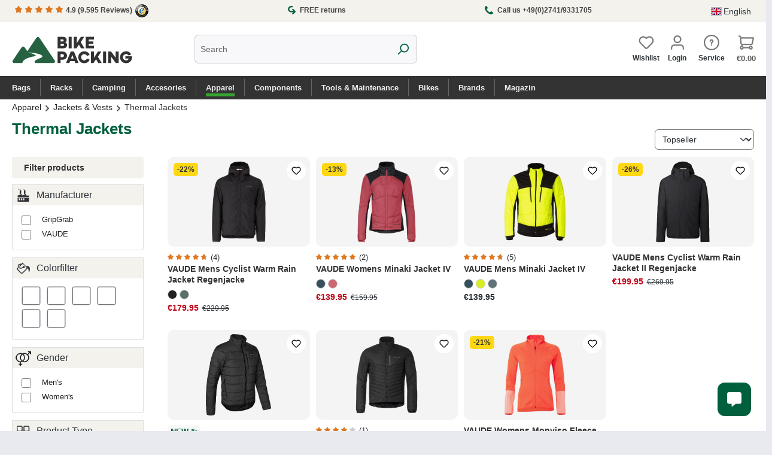

--- FILE ---
content_type: text/html; charset=UTF-8
request_url: https://www.bike-packing.de/en/apparel/jackets-vests/thermal-jackets
body_size: 41549
content:
<!DOCTYPE html>
<html lang="en-GB"
      itemscope="itemscope"
      itemtype="https://schema.org/WebPage">


       
                            
    <head>
                                                        <meta charset="utf-8">
            
                            <meta name="viewport"
                      content="width=device-width, initial-scale=1, shrink-to-fit=no">
            
                            <meta name="author"
                      content="">
                <meta name="robots"
                      content="index,follow">
                <meta name="revisit-after"
                      content="15 days">
                <meta name="keywords"
                      content="">
                <meta name="description"
                      content="Thermal Jackets">
            
                                                <meta property="og:url"
                          content="https://www.bike-packing.de/en/apparel/jackets-vests/thermal-jackets">
                    <meta property="og:type"
                          content="website">
                    <meta property="og:site_name"
                          content="Bike-Packing Shop">
                    <meta property="og:title"
                          content="Thermal Jackets">
                    <meta property="og:description"
                          content="Thermal Jackets">
                    <meta property="og:image"
                          content="https://bike-packing.imgbolt.de/media/ed/1e/75/1729636789/bike-packing-shop-logo-01.svg?ts=1729636789">

                    <meta name="twitter:card"
                          content="summary">
                    <meta name="twitter:site"
                          content="Bike-Packing Shop">
                    <meta name="twitter:title"
                          content="Thermal Jackets">
                    <meta name="twitter:description"
                          content="Thermal Jackets">
                    <meta name="twitter:image"
                          content="https://bike-packing.imgbolt.de/media/ed/1e/75/1729636789/bike-packing-shop-logo-01.svg?ts=1729636789">
                            
                            <meta itemprop="copyrightHolder"
                      content="Bike-Packing Shop">
                <meta itemprop="copyrightYear"
                      content="">
                <meta itemprop="isFamilyFriendly"
                      content="true">
                <meta itemprop="image"
                      content="https://bike-packing.imgbolt.de/media/ed/1e/75/1729636789/bike-packing-shop-logo-01.svg?ts=1729636789">
            
                                            <meta name="theme-color"
                      content="#fff">
                            
                                                <link rel="alternate" hreflang="x-default" href="https://www.bike-packing.de/kleidung/fahrradjacken-westen/thermojacken">
                                    <link rel="alternate" hreflang="de-DE" href="https://www.bike-packing.de/kleidung/fahrradjacken-westen/thermojacken">
                                    <link rel="alternate" hreflang="de-DE" href="http://www.bike-packing.de/kleidung/fahrradjacken-westen/thermojacken">
                                    <link rel="alternate" hreflang="en-GB" href="https://www.bike-packing.de/en/apparel/jackets-vests/thermal-jackets">
                                    

        <link rel="apple-touch-icon" sizes="180x180" href="/apple-touch-icon.png">
<link rel="icon" type="image/png" sizes="32x32" href="/favicon-32x32.png">
<link rel="icon" type="image/png" sizes="16x16" href="/favicon-16x16.png">
<link rel="manifest" href="/site.webmanifest">

                                <link rel="apple-touch-icon"
                  href="https://bike-packing.imgbolt.de/media/f6/3e/a4/1729641345/bike-packing-app-icon-square.svg?ts=1729641345">
                    
                                    <link rel="canonical" href="https://www.bike-packing.de/en/apparel/jackets-vests/thermal-jackets">
                    
                    <title itemprop="name">
                Thermal Jackets            </title>
        
                                                                        <link rel="stylesheet"
                      href="https://www.bike-packing.de/theme/893176dc8c6a9aafcb9c129a100c12e6/css/all.css?1769290086">
                                    
                    
    <script>
        window.features = JSON.parse('\u007B\u0022V6_5_0_0\u0022\u003Atrue,\u0022v6.5.0.0\u0022\u003Atrue,\u0022V6_6_0_0\u0022\u003Atrue,\u0022v6.6.0.0\u0022\u003Atrue,\u0022V6_7_0_0\u0022\u003Atrue,\u0022v6.7.0.0\u0022\u003Atrue,\u0022V6_8_0_0\u0022\u003Afalse,\u0022v6.8.0.0\u0022\u003Afalse,\u0022DISABLE_VUE_COMPAT\u0022\u003Atrue,\u0022disable.vue.compat\u0022\u003Atrue,\u0022ACCESSIBILITY_TWEAKS\u0022\u003Atrue,\u0022accessibility.tweaks\u0022\u003Atrue,\u0022TELEMETRY_METRICS\u0022\u003Afalse,\u0022telemetry.metrics\u0022\u003Afalse,\u0022FLOW_EXECUTION_AFTER_BUSINESS_PROCESS\u0022\u003Afalse,\u0022flow.execution.after.business.process\u0022\u003Afalse,\u0022PERFORMANCE_TWEAKS\u0022\u003Afalse,\u0022performance.tweaks\u0022\u003Afalse,\u0022CACHE_CONTEXT_HASH_RULES_OPTIMIZATION\u0022\u003Afalse,\u0022cache.context.hash.rules.optimization\u0022\u003Afalse,\u0022CACHE_REWORK\u0022\u003Afalse,\u0022cache.rework\u0022\u003Afalse,\u0022DEFERRED_CART_ERRORS\u0022\u003Afalse,\u0022deferred.cart.errors\u0022\u003Afalse,\u0022PRODUCT_ANALYTICS\u0022\u003Afalse,\u0022product.analytics\u0022\u003Afalse,\u0022REPEATED_PAYMENT_FINALIZE\u0022\u003Afalse,\u0022repeated.payment.finalize\u0022\u003Afalse,\u0022METEOR_TEXT_EDITOR\u0022\u003Afalse,\u0022meteor.text.editor\u0022\u003Afalse\u007D');
    </script>
        
                                <script type="text/javascript" src="https://app.shoplytics.de/scripts/6j7Svn4zuy4vlWMsreciT1qgTJXEUmh0PRgK2QB0VqnmNCZLAkxYlBuhMHfUtf3E.js" ></script>
    
    
                            <script nonce="o3T+eWXrvZQ=">
        dataLayer = window.dataLayer || [];
                dataLayer.push({ ecommerce: null });
                dataLayer.push({"pageTitle":"Thermal Jackets","pageSubCategory":"","pageCategoryID":"160bdb76262d4f7083b10834fde883bf","pageSubCategoryID":"","pageCountryCode":"en-GB","pageLanguageCode":"English","pageVersion":1,"pageTestVariation":"1","pageValue":1,"pageAttributes":"1","pageCategory":"Navigation","visitorLoginState":"Logged Out","visitorType":"NOT LOGGED IN","visitorLifetimeValue":0,"visitorExistingCustomer":"No"});
                        dataLayer.push({"event":"view_item_list","ecommerce":{"currency":"EUR","item_list_name":"Category: Thermal Jackets","item_list_id":"160bdb76262d4f7083b10834fde883bf","items":[{"item_name":"VAUDE Mens Cyclist Warm Rain Jacket Regenjacke","item_id":"424910515300","price":151.22,"item_brand":"VAUDE","index":0,"quantity":1,"item_list_name":"Category: Thermal Jackets","item_list_id":"160bdb76262d4f7083b10834fde883bf","item_category":"Thermal Jackets","item_variant":"Black Uni M"},{"item_name":"VAUDE Womens Minaki Jacket IV","item_id":"463318040420","price":117.61,"item_brand":"VAUDE","index":1,"quantity":1,"item_list_name":"Category: Thermal Jackets","item_list_id":"160bdb76262d4f7083b10834fde883bf","item_category":"Thermal Jackets","item_variant":"Brick 42"},{"item_name":"VAUDE Mens Minaki Jacket IV","item_id":"466411365500","price":117.61,"item_brand":"VAUDE","index":2,"quantity":1,"item_list_name":"Category: Thermal Jackets","item_list_id":"160bdb76262d4f7083b10834fde883bf","item_category":"Thermal Jackets","item_variant":"Neon Yellow XL"},{"item_name":"VAUDE Mens Cyclist Warm Rain Jacket II Regenjacke","item_id":"48320M","price":168.03,"item_brand":"VAUDE","index":3,"quantity":1,"item_list_name":"Category: Thermal Jackets","item_list_id":"160bdb76262d4f7083b10834fde883bf","item_category":"Thermal Jackets"},{"item_name":"GripGrab EXPLR Insulated Jacket with PrimaLoft Gold","item_id":"613501554M","price":151.22,"item_brand":"GripGrab","index":4,"quantity":1,"item_list_name":"Category: Thermal Jackets","item_list_id":"160bdb76262d4f7083b10834fde883bf","item_category":"Thermal Jackets"},{"item_name":"VAUDE Mens Posta Insulation Jacket","item_id":"424670515500","price":109.2,"item_brand":"VAUDE","index":5,"quantity":1,"item_list_name":"Category: Thermal Jackets","item_list_id":"160bdb76262d4f7083b10834fde883bf","item_category":"Thermal Jackets","item_variant":"Black Uni XL"},{"item_name":"VAUDE Womens Monviso Fleece FZ Jacket II Fleecejacke","item_id":"429596250360","price":37.77,"item_brand":"VAUDE","index":6,"quantity":1,"item_list_name":"Category: Thermal Jackets","item_list_id":"160bdb76262d4f7083b10834fde883bf","item_category":"Thermal Jackets","item_variant":"Hokkaido 36"}]}});
                                                                            var dtgsConsentHandler = 'thirdpartyCmp';
    </script>
            
                        
    <script nonce="o3T+eWXrvZQ=">
        (function e(){window.document.$emitter&&typeof window.document.$emitter.subscribe==="function"?window.document.$emitter.subscribe("CookieConfiguration_Update",t=>{t&&t.detail&&Object.prototype.hasOwnProperty.call(t.detail,"dtgsAllowGtmTracking")&&window.location.reload()}):setTimeout(e,100)})();
    </script>

            <script nonce="o3T+eWXrvZQ=">
            window.dataLayer = window.dataLayer || [];
            var loadGTM = function(w,d,s,l,i){w[l]=w[l]||[];w[l].push({'gtm.start':
                    new Date().getTime(),event:'gtm.js'});var f=d.getElementsByTagName(s)[0],
                j=d.createElement(s),dl=l!='dataLayer'?'&l='+l:'';j.async=true;j.src=
                'https://www.googletagmanager.com/gtm.js?id='+i+dl;var n=d.querySelector('[nonce]');
            n&&j.setAttribute('nonce',n.nonce||n.getAttribute('nonce'));f.parentNode.insertBefore(j,f);
                    };
                            loadGTM(window,document,'script','dataLayer','GTM-KK8SCVP');
                    </script>
                
    <script>
        window.dtgsGtmConsentCookieName = 'dtgsAllowGtmTracking';
        window.dtgsGtmCustomServices = [];
    </script>

                                    
                <script nonce="o3T+eWXrvZQ=">
            window.dataLayer = window.dataLayer || [];
            function gtag() { dataLayer.push(arguments); }
        </script>
    

    <!-- Shopware Analytics -->
    <script>
        window.shopwareAnalytics = {
            trackingId: '4ae9d1c4608ef6098a5afad7cdaae938',
            merchantConsent: true,
            debug: false,
            storefrontController: 'Navigation',
            storefrontAction: 'index',
            storefrontRoute: 'frontend.navigation.page',
            storefrontCmsPageType:  'product_list' ,
        };
    </script>
    <!-- End Shopware Analytics -->
        




                
                            
            
        <link rel="apple-touch-icon" sizes="180x180" href="/apple-touch-icon.png">
<link rel="icon" type="image/png" sizes="32x32" href="/favicon-32x32.png">
<link rel="icon" type="image/png" sizes="16x16" href="/favicon-16x16.png">
<link rel="manifest" href="/site.webmanifest">
<link rel="stylesheet" as="style" type="text/css" href="https://www.bike-packing.de/css/lite-yt-embed.css" media="print" onload="this.media='all'" >
<script type="text/javascript" src="https://www.bike-packing.de/js/lite-yt-embed.js" async></script>
        

        
                                    <script>
                window.activeNavigationId = '160bdb76262d4f7083b10834fde883bf';
                window.activeRoute = 'frontend.navigation.page';
                window.activeRouteParameters = '\u007B\u0022_httpCache\u0022\u003Atrue,\u0022navigationId\u0022\u003A\u0022160bdb76262d4f7083b10834fde883bf\u0022\u007D';
                window.router = {
                    'frontend.cart.offcanvas': '/en/checkout/offcanvas',
                    'frontend.cookie.offcanvas': '/en/cookie/offcanvas',
                    'frontend.cookie.groups': '/en/cookie/groups',
                    'frontend.checkout.finish.page': '/en/checkout/finish',
                    'frontend.checkout.info': '/en/widgets/checkout/info',
                    'frontend.menu.offcanvas': '/en/widgets/menu/offcanvas',
                    'frontend.cms.page': '/en/widgets/cms',
                    'frontend.cms.navigation.page': '/en/widgets/cms/navigation',
                    'frontend.country.country-data': '/en/country/country-state-data',
                    'frontend.app-system.generate-token': '/en/app-system/Placeholder/generate-token',
                    'frontend.gateway.context': '/en/gateway/context',
                    'frontend.cookie.consent.offcanvas': '/en/cookie/consent-offcanvas',
                    'frontend.account.login.page': '/en/account/login',
                    };
                window.salesChannelId = '66a879d7720b451a9b573bb5a9f24d82';
            </script>
        

    <script>
        window.router['frontend.shopware_analytics.customer.data'] = '/en/storefront/script/shopware-analytics-customer'
    </script>

                                <script>
                
                window.breakpoints = JSON.parse('\u007B\u0022xs\u0022\u003A0,\u0022sm\u0022\u003A576,\u0022md\u0022\u003A768,\u0022lg\u0022\u003A992,\u0022xl\u0022\u003A1200,\u0022xxl\u0022\u003A1400\u007D');
            </script>
        
                                    <script>
                    window.customerLoggedInState = 0;

                    window.wishlistEnabled = 1;
                </script>
                    
                        
                        
    <script>
        window.validationMessages = JSON.parse('\u007B\u0022required\u0022\u003A\u0022Input\u0020should\u0020not\u0020be\u0020empty.\u0022,\u0022email\u0022\u003A\u0022Invalid\u0020email\u0020address.\u0020Email\u0020addresses\u0020must\u0020use\u0020the\u0020format\u0020\\\u0022user\u0040example.com\\\u0022.\u0022,\u0022confirmation\u0022\u003A\u0022Confirmation\u0020field\u0020does\u0020not\u0020match.\u0022,\u0022minLength\u0022\u003A\u0022Input\u0020is\u0020too\u0020short.\u0022,\u0022grecaptcha\u0022\u003A\u0022Please\u0020accept\u0020the\u0020technically\u0020required\u0020cookies\u0020to\u0020enable\u0020the\u0020reCAPTCHA\u0020verification.\u0022\u007D');
    </script>
        
        
                                                    <script>
                        window.themeJsPublicPath = 'https://www.bike-packing.de/theme/893176dc8c6a9aafcb9c129a100c12e6/js/';
                    </script>
                                            <script type="text/javascript" src="https://www.bike-packing.de/theme/893176dc8c6a9aafcb9c129a100c12e6/js/storefront/storefront.js?1769290086" defer></script>
                                            <script type="text/javascript" src="https://www.bike-packing.de/theme/893176dc8c6a9aafcb9c129a100c12e6/js/cbax-modul-manufacturers/cbax-modul-manufacturers.js?1769290086" defer></script>
                                            <script type="text/javascript" src="https://www.bike-packing.de/theme/893176dc8c6a9aafcb9c129a100c12e6/js/flink-size-charts/flink-size-charts.js?1769290086" defer></script>
                                            <script type="text/javascript" src="https://www.bike-packing.de/theme/893176dc8c6a9aafcb9c129a100c12e6/js/raw-color-preview6/raw-color-preview6.js?1769290086" defer></script>
                                            <script type="text/javascript" src="https://www.bike-packing.de/theme/893176dc8c6a9aafcb9c129a100c12e6/js/zeobv-get-notified/zeobv-get-notified.js?1769290086" defer></script>
                                            <script type="text/javascript" src="https://www.bike-packing.de/theme/893176dc8c6a9aafcb9c129a100c12e6/js/dtgs-google-tag-manager-sw6/dtgs-google-tag-manager-sw6.js?1769290086" defer></script>
                                            <script type="text/javascript" src="https://www.bike-packing.de/theme/893176dc8c6a9aafcb9c129a100c12e6/js/moorl-captcha/moorl-captcha.js?1769290086" defer></script>
                                            <script type="text/javascript" src="https://www.bike-packing.de/theme/893176dc8c6a9aafcb9c129a100c12e6/js/swag-amazon-pay/swag-amazon-pay.js?1769290086" defer></script>
                                            <script type="text/javascript" src="https://www.bike-packing.de/theme/893176dc8c6a9aafcb9c129a100c12e6/js/lenz-platform-order-line-item-comment/lenz-platform-order-line-item-comment.js?1769290086" defer></script>
                                            <script type="text/javascript" src="https://www.bike-packing.de/theme/893176dc8c6a9aafcb9c129a100c12e6/js/shopsy-klaviyo6/shopsy-klaviyo6.js?1769290086" defer></script>
                                            <script type="text/javascript" src="https://www.bike-packing.de/theme/893176dc8c6a9aafcb9c129a100c12e6/js/acris-voucher-c-s/acris-voucher-c-s.js?1769290086" defer></script>
                                            <script type="text/javascript" src="https://www.bike-packing.de/theme/893176dc8c6a9aafcb9c129a100c12e6/js/intedia-morayne/intedia-morayne.js?1769290086" defer></script>
                                            <script type="text/javascript" src="https://www.bike-packing.de/theme/893176dc8c6a9aafcb9c129a100c12e6/js/swag-analytics/swag-analytics.js?1769290086" defer></script>
                                                        

    
        
        
        
        
    
        
                            

                                
    <script>
        window.mollie_javascript_use_shopware = '0'
    </script>

            <script type="text/javascript" src="https://www.bike-packing.de/bundles/molliepayments/mollie-payments.js?1767607030" defer></script>
    

    </head>

   
            <body class="is-ctl-navigation is-act-index is-active-route-frontend-navigation-page">

            
                
    
    
            <div id="page-top" class="skip-to-content bg-primary-subtle text-primary-emphasis overflow-hidden" tabindex="-1">
            <div class="container skip-to-content-container d-flex justify-content-center visually-hidden-focusable">
                                                                                        <a href="#content-main" class="skip-to-content-link d-inline-flex text-decoration-underline m-1 p-2 fw-bold gap-2">
                                Skip to main content
                            </a>
                                            
                                                                        <a href="#header-main-search-input" class="skip-to-content-link d-inline-flex text-decoration-underline m-1 p-2 fw-bold gap-2 d-none d-sm-block">
                                Skip to search
                            </a>
                                            
                                                                        <a href="#main-navigation-menu" class="skip-to-content-link d-inline-flex text-decoration-underline m-1 p-2 fw-bold gap-2 d-none d-lg-block">
                                Skip to main navigation
                            </a>
                                                                        </div>
        </div>
        
    
                
                
                            <noscript class="noscript-main">
                
    <div role="alert"
         aria-live="polite"
         class="alert alert-info d-flex align-items-center">

                                                                        
                                                    <span class="icon icon-info" aria-hidden="true">
                                        <svg xmlns="http://www.w3.org/2000/svg" xmlns:xlink="http://www.w3.org/1999/xlink" width="24" height="24" viewBox="0 0 24 24"><defs><path d="M12 7c.5523 0 1 .4477 1 1s-.4477 1-1 1-1-.4477-1-1 .4477-1 1-1zm1 9c0 .5523-.4477 1-1 1s-1-.4477-1-1v-5c0-.5523.4477-1 1-1s1 .4477 1 1v5zm11-4c0 6.6274-5.3726 12-12 12S0 18.6274 0 12 5.3726 0 12 0s12 5.3726 12 12zM12 2C6.4772 2 2 6.4772 2 12s4.4772 10 10 10 10-4.4772 10-10S17.5228 2 12 2z" id="icons-default-info" /></defs><use xlink:href="#icons-default-info" fill="#758CA3" fill-rule="evenodd" /></svg>
                    </span>                                                    
                                    
                    <div class="alert-content-container">
                                                    
                                                            To be able to use the full range of Shopware 6, we recommend activating Javascript in your browser.
                                    
                                                                </div>
            </div>
            </noscript>
        
    
    <!-- Google Tag Manager Noscript -->
            <noscript class="noscript-gtm">
            <iframe src="https://www.googletagmanager.com/ns.html?id=GTM-KK8SCVP"
                    height="0"
                    width="0"
                    style="display:none;visibility:hidden">
            </iframe>
        </noscript>
        <!-- End Google Tag Manager Noscript -->

                                
    
        <header class="header-main">
                            <div class="container">
                                    <div class="top-bar d-lg-block">
	<div class="container">
        				<div class="top-bar-trust"> 
					<div class="trustpoint first">
					<a href="https://www.trustedshops.de/bewertung/info_XC92FA9A0B890215594A15372DF9DA59F.html" title="Trusted Shops Profil" target="_blank">
					<span class="icon icon-star icon-xs icon-review"><span class="icon icon-star" aria-hidden="true">
                                        <svg xmlns="http://www.w3.org/2000/svg" xmlns:xlink="http://www.w3.org/1999/xlink" width="24" height="24" viewBox="0 0 24 24"><defs><path id="icons-solid-star" d="M6.7998 23.3169c-1.0108.4454-2.1912-.0129-2.6367-1.0237a2 2 0 0 1-.1596-1.008l.5724-5.6537L.7896 11.394c-.736-.8237-.6648-2.088.1588-2.824a2 2 0 0 1 .9093-.4633l5.554-1.2027 2.86-4.9104c.556-.9545 1.7804-1.2776 2.7349-.7217a2 2 0 0 1 .7216.7217l2.86 4.9104 5.554 1.2027c1.0796.2338 1.7652 1.2984 1.5314 2.378a2 2 0 0 1-.4633.9093l-3.7863 4.2375.5724 5.6538c.1113 1.0989-.6894 2.08-1.7883 2.1912a2 2 0 0 1-1.008-.1596L12 21.0254l-5.2002 2.2915z" /></defs><use xlink:href="#icons-solid-star" fill="#758CA3" fill-rule="evenodd" /></svg>
                    </span></span>
					<span class="icon icon-star icon-xs icon-review"><span class="icon icon-star" aria-hidden="true">
                                        <svg xmlns="http://www.w3.org/2000/svg" xmlns:xlink="http://www.w3.org/1999/xlink" width="24" height="24" viewBox="0 0 24 24"><use xlink:href="#icons-solid-star" fill="#758CA3" fill-rule="evenodd" /></svg>
                    </span></span>
					<span class="icon icon-star icon-xs icon-review"><span class="icon icon-star" aria-hidden="true">
                                        <svg xmlns="http://www.w3.org/2000/svg" xmlns:xlink="http://www.w3.org/1999/xlink" width="24" height="24" viewBox="0 0 24 24"><use xlink:href="#icons-solid-star" fill="#758CA3" fill-rule="evenodd" /></svg>
                    </span></span>
					<span class="icon icon-star icon-xs icon-review"><span class="icon icon-star" aria-hidden="true">
                                        <svg xmlns="http://www.w3.org/2000/svg" xmlns:xlink="http://www.w3.org/1999/xlink" width="24" height="24" viewBox="0 0 24 24"><use xlink:href="#icons-solid-star" fill="#758CA3" fill-rule="evenodd" /></svg>
                    </span></span>
					<span class="icon icon-star icon-xs icon-review"><span class="icon icon-star" aria-hidden="true">
                                        <svg xmlns="http://www.w3.org/2000/svg" xmlns:xlink="http://www.w3.org/1999/xlink" width="24" height="24" viewBox="0 0 24 24"><use xlink:href="#icons-solid-star" fill="#758CA3" fill-rule="evenodd" /></svg>
                    </span></span> 4.9 <span class="hide-mobile">(9.595 Reviews)</span> 
					<img class="ts-icon" src="/img/trusted-shops-siegel-44.png" alt="Trusted Shops Logo" width="22px" height="22px">
					</a>
                			</div>
					<div class="trustpoint mid">
						<a class="trustpoint-link" href="https://www.bike-packing.de/en/service/return-order" title="Return Order">
							<span class="icon icon-editor-redo" aria-hidden="true">
                                        <svg xmlns="http://www.w3.org/2000/svg" xmlns:xlink="http://www.w3.org/1999/xlink" width="12" height="12" viewBox="0 0 12 12"><defs><path d="m8.5858 9-1.293 1.2929c-.3904.3905-.3904 1.0237 0 1.4142.3906.3905 1.0238.3905 1.4143 0l3-3c.3905-.3905.3905-1.0237 0-1.4142l-3-3c-.3905-.3905-1.0237-.3905-1.4142 0-.3905.3905-.3905 1.0237 0 1.4142L8.5858 7H5.5C4.1193 7 3 5.8807 3 4.5S4.1193 2 5.5 2h1.4643c.5523 0 1-.4477 1-1s-.4477-1-1-1H5.5C3.0147 0 1 2.0147 1 4.5S3.0147 9 5.5 9h3.0858z" id="icons-default-editor-redo" /></defs><use xlink:href="#icons-default-editor-redo" fill="#758CA3" fill-rule="evenodd" /></svg>
                    </span>  FREE returns
						</a>
					</div>
					<div class="trustpoint last">
						<a class="trustpoint-link" href="https://www.bike-packing.de/en/navigation/d1dae16f67534300aa79638fd7a3d4f8" title="Return Order">
							<span class="icon icon-custom-icons icon-custom-icons-phone" aria-hidden="true">
                                        <?xml version="1.0" encoding="utf-8"?>
<!-- Generator: Adobe Illustrator 15.0.2, SVG Export Plug-In . SVG Version: 6.00 Build 0)  -->
<!DOCTYPE svg PUBLIC "-//W3C//DTD SVG 1.1//EN" "http://www.w3.org/Graphics/SVG/1.1/DTD/svg11.dtd">
<svg version="1.1" id="Capa_1" xmlns="http://www.w3.org/2000/svg" xmlns:xlink="http://www.w3.org/1999/xlink" x="0px" y="0px"
	 width="473.818px" height="472.429px" viewBox="0 0 473.818 472.429" enable-background="new 0 0 473.818 472.429"
	 xml:space="preserve">
<g id="g3015" transform="matrix(1,0,0,-1,159.45763,1293.0169)">
	<path id="path3017" inkscape:connector-curvature="0" d="M311.971,920.695c0-6.026-1.116-13.895-3.348-23.604
		c-2.232-9.71-4.576-17.355-7.031-22.935c-4.688-11.162-18.304-22.992-40.849-35.492c-20.982-11.383-41.741-17.076-62.277-17.076
		c-6.026,0-11.886,0.391-17.578,1.172c-5.691,0.781-12.109,2.178-19.252,4.186c-7.143,2.01-12.444,3.627-15.904,4.855
		c-3.459,1.229-9.653,3.516-18.582,6.863c-8.929,3.35-14.397,5.357-16.406,6.027c-21.875,7.812-41.406,17.076-58.594,27.791
		c-28.571,17.633-58.092,41.684-88.561,72.153s-54.52,59.989-72.154,88.561c-10.714,17.188-19.978,36.719-27.79,58.594
		c-0.67,2.009-2.679,7.478-6.027,16.406c-3.348,8.929-5.636,15.123-6.864,18.583c-1.228,3.459-2.846,8.761-4.855,15.904
		s-3.404,13.56-4.186,19.252c-0.781,5.692-1.172,11.551-1.172,17.578c0,20.536,5.692,41.294,17.076,62.276
		c12.5,22.545,24.33,36.161,35.491,40.849c5.58,2.455,13.225,4.799,22.935,7.031c9.71,2.232,17.578,3.348,23.605,3.348
		c3.125,0,5.469-0.335,7.031-1.004c4.018-1.339,9.933-9.822,17.746-25.447c2.455-4.241,5.803-10.268,10.044-18.08
		s8.147-14.9,11.719-21.261c3.571-6.362,7.031-12.333,10.379-17.913c0.67-0.893,2.623-3.683,5.859-8.371
		c3.237-4.688,5.636-8.649,7.199-11.886c1.562-3.236,2.344-6.417,2.344-9.542c0-4.464-3.181-10.045-9.542-16.741
		c-6.361-6.696-13.281-12.835-20.759-18.415c-7.478-5.581-14.397-11.496-20.759-17.746c-6.362-6.25-9.542-11.384-9.542-15.402
		c0-2.009,0.558-4.52,1.674-7.534c1.116-3.013,2.065-5.301,2.846-6.864s2.344-4.241,4.688-8.036s3.627-5.915,3.851-6.362
		c16.964-30.58,36.384-56.808,58.259-78.683s48.103-41.295,78.683-58.259c0.446-0.224,2.567-1.507,6.361-3.851
		c3.795-2.344,6.474-3.906,8.036-4.688s3.851-1.729,6.863-2.847c3.014-1.115,5.524-1.674,7.534-1.674
		c4.018,0,9.151,3.182,15.401,9.543s12.165,13.281,17.745,20.759c5.581,7.478,11.719,14.397,18.416,20.759
		c6.696,6.361,12.276,9.543,16.74,9.543c3.126,0,6.307-0.781,9.543-2.344s7.198-3.963,11.886-7.199s7.479-5.189,8.371-5.859
		c5.58-3.348,11.551-6.809,17.913-10.379c6.361-3.572,13.448-7.479,21.261-11.719c7.812-4.242,13.84-7.59,18.08-10.045
		c15.625-7.812,24.107-13.729,25.447-17.746C311.636,926.164,311.971,923.82,311.971,920.695z"/>
</g>
</svg>

                    </span> <span>Call us +49(0)2741/9331705</span>
						</a>

					</div>
									</div>



                            <nav class="top-bar-nav d-flex justify-content-end gap-3"
                     aria-label="Shop settings">
                                                            
            <div class="top-bar-nav-item top-bar-language">
                            <form method="post"
                      action="/en/checkout/language"
                      class="language-form"
                      data-form-add-dynamic-redirect="true">
                                                                                            
                        <div class="languages-menu dropdown">
                            <button class="btn dropdown-toggle top-bar-nav-btn"
                                    type="button"
                                    id="languagesDropdown-top-bar"
                                    data-bs-toggle="dropdown"
                                    aria-haspopup="true"
                                    aria-expanded="false"
                                    aria-label="Change language (English is the current language)">
                                                                                                            <span aria-hidden="true" class="top-bar-list-icon language-flag country-gb language-en"></span>
                                                                        <span class="top-bar-nav-text d-none d-md-inline">English</span>
                                                            </button>

                                                            <ul class="top-bar-list dropdown-menu dropdown-menu-end"
                                    aria-label="Available languages">
                                                                            
                                        <li class="top-bar-list-item">
                                                                                                                                                                                            
                                                <button class="dropdown-item d-flex align-items-center gap-2" type="submit" name="languageId" id="top-bar-2fbb5fe2e29a4d70aa5854ce7ce3e20b" value="2fbb5fe2e29a4d70aa5854ce7ce3e20b">
                                                                                                                                                                        <span aria-hidden="true" class="top-bar-list-icon language-flag country-de language-de"></span>
                                                            Deutsch
                                                                                                                                                            </button>

                                                                                                                                    </li>
                                                                            
                                        <li class="top-bar-list-item active">
                                                                                                                                                                                            
                                                <button class="dropdown-item d-flex align-items-center gap-2 active" type="submit" name="languageId" id="top-bar-7085193ae5bf4f39a84a6e425a9edd19" value="7085193ae5bf4f39a84a6e425a9edd19">
                                                                                                                                                                        <span aria-hidden="true" class="top-bar-list-icon language-flag country-gb language-en"></span>
                                                            English
                                                                                                                                                            </button>

                                                                                                                                    </li>
                                                                    </ul>
                                                    </div>
                    
                                    </form>
                    </div>
                        
                                                            
                                        </nav>
            
          	 </div>
    </div>




    
            <div class="row align-items-center header-row">
                            <div class="col-12 col-lg-auto header-logo-col pb-sm-2 my-3 m-lg-0">
                        <div class="header-logo-main text-center">
                    <a class="header-logo-main-link"
               href="/en/"
               title="Go to homepage">
                                    <picture class="header-logo-picture d-block m-auto">
                                                                            
                                                                            
                        			<img src="https://bike-packing.imgbolt.de/media/ed/1e/75/1729636789/bike-packing-shop-logo-01.svg?ts=1729636789"
			 alt="Go to homepage"
			 class="img-fluid header-logo-main-img"
			 width="258" 
			 height="117">
	                    </picture>
                            </a>
            </div>
                </div>
            
                            <div class="col-12 order-2 col-sm order-sm-1 header-search-col">
                    <div class="row">
                        <div class="col-sm-auto d-none d-sm-block d-lg-none">
                                                            <div class="nav-main-toggle">
                                                                            <button
                                            class="btn nav-main-toggle-btn header-actions-btn"
                                            type="button"
                                            data-off-canvas-menu="true"
                                            aria-label="Menu"
                                        >
                                            	<span class="icon icon-stack-line" aria-hidden="true">
                                        <svg xmlns="http://www.w3.org/2000/svg" xmlns:xlink="http://www.w3.org/1999/xlink" width="16" height="16" viewBox="0 0 16 16"><defs><path id="icons-solid-stack-line" d="M2 4c-.5523 0-1-.4477-1-1s.4477-1 1-1h12c.5523 0 1 .4477 1 1s-.4477 1-1 1H2zm0 5c-.5523 0-1-.4477-1-1s.4477-1 1-1h12c.5523 0 1 .4477 1 1s-.4477 1-1 1H2zm0 5c-.5523 0-1-.4477-1-1s.4477-1 1-1h12c.5523 0 1 .4477 1 1s-.4477 1-1 1H2z" /></defs><use xlink:href="#icons-solid-stack-line" fill="#758CA3" fill-rule="evenodd" /></svg>
                    </span>        <span class="menu-text">Menu</span>
                                        </button>
                                                                    </div>
                                                    </div>
                        <div class="col">
                            
    <div class="collapse"
         id="searchCollapse">
        <div class="header-search my-2 m-sm-auto">
                            <form action="/en/search"
                      method="get"
                      data-search-widget="true"
                      data-search-widget-options="{&quot;searchWidgetMinChars&quot;:2}"
                      data-url="/en/suggest?search="
                      class="header-search-form js-search-form">
                                            <div class="input-group">
                                                            <input
                                    type="search"
                                    id="header-main-search-input"
                                    name="search"
                                    class="form-control header-search-input"
                                    autocomplete="off"
                                    autocapitalize="off"
                                    placeholder="Search"
                                    aria-label="Search"
                                    role="combobox"
                                    aria-autocomplete="list"
                                    aria-controls="search-suggest-listbox"
                                    aria-expanded="false"
                                    aria-describedby="search-suggest-result-info"
                                    value="">
                            
                                                            <button type="submit"
                                        class="btn header-search-btn"
                                        aria-label="Search">
                                    <span class="header-search-icon">
                                        <span class="icon icon-search" aria-hidden="true">
                                        <svg xmlns="http://www.w3.org/2000/svg" xmlns:xlink="http://www.w3.org/1999/xlink" width="24" height="24" viewBox="0 0 24 24"><defs><path d="M10.0944 16.3199 4.707 21.707c-.3905.3905-1.0237.3905-1.4142 0-.3905-.3905-.3905-1.0237 0-1.4142L8.68 14.9056C7.6271 13.551 7 11.8487 7 10c0-4.4183 3.5817-8 8-8s8 3.5817 8 8-3.5817 8-8 8c-1.8487 0-3.551-.627-4.9056-1.6801zM15 16c3.3137 0 6-2.6863 6-6s-2.6863-6-6-6-6 2.6863-6 6 2.6863 6 6 6z" id="icons-default-search" /></defs><use xlink:href="#icons-default-search" fill="#758CA3" fill-rule="evenodd" /></svg>
                    </span>                                    </span>
                                </button>
                            
                             
                        </div>
                                    </form>
                    </div>
    </div>
                        </div>
                    </div>
                </div>
            
                            <div class="col-12 order-1 col-sm-auto order-sm-2 header-actions-col">
                    <div class="row g-0">
                        
                        
                                                                                    <div class="col-auto">
                                    <div class="header-wishlist">
                                        <a class="btn header-wishlist-btn header-actions-btn"
                                           href="/en/wishlist"
                                           title="Wishlist"
                                           aria-labelledby="wishlist-basket-live-area"
                                        >
                                                
            <span class="header-wishlist-icon">
            <span class="icon icon-heart" aria-hidden="true">
                                        <svg xmlns="http://www.w3.org/2000/svg" xmlns:xlink="http://www.w3.org/1999/xlink" width="24" height="24" viewBox="0 0 24 24"><defs><path d="M20.0139 12.2998c1.8224-1.8224 1.8224-4.7772 0-6.5996-1.8225-1.8225-4.7772-1.8225-6.5997 0L12 7.1144l-1.4142-1.4142c-1.8225-1.8225-4.7772-1.8225-6.5997 0-1.8224 1.8224-1.8224 4.7772 0 6.5996l7.519 7.519a.7.7 0 0 0 .9899 0l7.5189-7.519zm1.4142 1.4142-7.519 7.519c-1.0543 1.0544-2.7639 1.0544-3.8183 0L2.572 13.714c-2.6035-2.6035-2.6035-6.8245 0-9.428 2.6035-2.6035 6.8246-2.6035 9.4281 0 2.6035-2.6035 6.8246-2.6035 9.428 0 2.6036 2.6035 2.6036 6.8245 0 9.428z" id="icons-default-heart" /></defs><use xlink:href="#icons-default-heart" fill="#758CA3" fill-rule="evenodd" /></svg>
                    </span>			<span class="icon-text-head">Wishlist</span>
        </span>
    
    
    
    <span class="badge bg-primary header-wishlist-badge"
          id="wishlist-basket"
          data-wishlist-storage="true"
          data-wishlist-storage-options="{&quot;listPath&quot;:&quot;\/en\/wishlist\/list&quot;,&quot;mergePath&quot;:&quot;\/en\/wishlist\/merge&quot;,&quot;pageletPath&quot;:&quot;\/en\/wishlist\/merge\/pagelet&quot;}"
          data-wishlist-widget="true"
          data-wishlist-widget-options="{&quot;showCounter&quot;:true}"
    ></span>
                                        </a>
                                    </div>
                                </div>
                                                    
                        	<div class="col-auto">
		<div class="account-menu">
			    <div class="dropdown">
                    <button class="btn account-menu-btn header-actions-btn"
                    type="button"
                    id="accountWidget"
                                                                data-account-menu="true"
                                        data-bs-toggle="dropdown"
                    aria-haspopup="true"
                    aria-expanded="false"
                    aria-label="Your account"
                    title="Your account">
                <span class="icon icon-avatar" aria-hidden="true">
                                        <svg xmlns="http://www.w3.org/2000/svg" xmlns:xlink="http://www.w3.org/1999/xlink" width="24" height="24" viewBox="0 0 24 24"><defs><path d="M12 3C9.7909 3 8 4.7909 8 7c0 2.2091 1.7909 4 4 4 2.2091 0 4-1.7909 4-4 0-2.2091-1.7909-4-4-4zm0-2c3.3137 0 6 2.6863 6 6s-2.6863 6-6 6-6-2.6863-6-6 2.6863-6 6-6zM4 22.099c0 .5523-.4477 1-1 1s-1-.4477-1-1V20c0-2.7614 2.2386-5 5-5h10.0007c2.7614 0 5 2.2386 5 5v2.099c0 .5523-.4477 1-1 1s-1-.4477-1-1V20c0-1.6569-1.3431-3-3-3H7c-1.6569 0-3 1.3431-3 3v2.099z" id="icons-default-avatar" /></defs><use xlink:href="#icons-default-avatar" fill="#758CA3" fill-rule="evenodd" /></svg>
                    </span>				<span class="icon-text-head">Login</span>
            </button>
        
                    <div class="dropdown-menu dropdown-menu-end account-menu-dropdown js-account-menu-dropdown"
                 aria-labelledby="accountWidget">
                

        
            <div class="offcanvas-header">
                            <button class="btn btn-secondary offcanvas-close js-offcanvas-close">
                                            <span class="icon icon-x icon-sm" aria-hidden="true">
                                        <svg xmlns="http://www.w3.org/2000/svg" xmlns:xlink="http://www.w3.org/1999/xlink" width="24" height="24" viewBox="0 0 24 24"><defs><path d="m10.5858 12-7.293-7.2929c-.3904-.3905-.3904-1.0237 0-1.4142.3906-.3905 1.0238-.3905 1.4143 0L12 10.5858l7.2929-7.293c.3905-.3904 1.0237-.3904 1.4142 0 .3905.3906.3905 1.0238 0 1.4143L13.4142 12l7.293 7.2929c.3904.3905.3904 1.0237 0 1.4142-.3906.3905-1.0238.3905-1.4143 0L12 13.4142l-7.2929 7.293c-.3905.3904-1.0237.3904-1.4142 0-.3905-.3906-.3905-1.0238 0-1.4143L10.5858 12z" id="icons-default-x" /></defs><use xlink:href="#icons-default-x" fill="#758CA3" fill-rule="evenodd" /></svg>
                    </span>                    
                                            Close menu
                                    </button>
                    </div>
    
            <div class="offcanvas-body">
                <div class="account-menu">
                                    <div class="dropdown-header account-menu-header">
                    Your account
                </div>
                    
                                    <div class="account-menu-login">
                                            <a href="/en/account/login"
                           title="Log in"
                           class="btn btn-primary account-menu-login-button">
                            Log in
                        </a>
                    
                                            <div class="account-menu-register">
                            or
                            <a href="/en/account/login"
                               title="Sign up">
                                sign up
                            </a>
                        </div>
                                    </div>
                    
                    <div class="account-menu-links">
                    <div class="header-account-menu">
        <div class="card account-menu-inner">
                                        
                                                <nav class="list-group list-group-flush account-aside-list-group">
                        
                                                                <a href="/en/account"
                                   title="Overview"
                                   class="list-group-item list-group-item-action account-aside-item"
                                   >
                                    Overview
                                </a>
                            
                                                            <a href="/en/account/profile"
                                   title="Your profile"
                                   class="list-group-item list-group-item-action account-aside-item"
                                   >
                                    Your profile
                                </a>
                            
                                                                                                                            <a href="/en/account/address"
                                   title="Addresses"
                                   class="list-group-item list-group-item-action account-aside-item"
                                   >
                                    Addresses
                                </a>
                            
                                                            <a href="/en/account/order"
                                   title="Orders"
                                   class="list-group-item list-group-item-action account-aside-item"
                                   >
                                    Orders
                                </a>
                                                    

    
                    </nav>
                            
                                                </div>
    </div>
            </div>
            </div>
        </div>
                </div>
            </div>
		</div>
	</div>
	
	<div class="col-auto">
		<div class="service-menu">
			<a href="https://www.bike-packing.de/en/service" class="header-service-icon btn" title="Kundenservice">
				<span class="icon icon-help" aria-hidden="true">
                                        <svg xmlns="http://www.w3.org/2000/svg" xmlns:xlink="http://www.w3.org/1999/xlink" width="24" height="24" viewBox="0 0 24 24"><defs><path d="M24 12c0 6.6274-5.3726 12-12 12S0 18.6274 0 12 5.3726 0 12 0s12 5.3726 12 12zM12 2C6.4772 2 2 6.4772 2 12s4.4772 10 10 10 10-4.4772 10-10S17.5228 2 12 2zm0 13c.5523 0 1 .4477 1 1s-.4477 1-1 1-1-.4477-1-1 .4477-1 1-1zm-1-5c0 .5523-.4477 1-1 1s-1-.4477-1-1c0-1.8856 1.1144-3 3-3s3 1.1144 3 3c0 1.1817-.434 1.7713-1.3587 2.3496l-.1078.0674c-.4464.2817-.5335.4154-.5335 1.083 0 .5523-.4477 1-1 1s-1-.4477-1-1c0-1.4161.4788-2.1515 1.4665-2.7745l.1142-.0716C12.9784 10.4052 13 10.376 13 10c0-.781-.219-1-1-1s-1 .219-1 1z" id="icons-default-help" /></defs><use xlink:href="#icons-default-help" fill="#758CA3" fill-rule="evenodd" /></svg>
                    </span>			<span class="icon-text-head">Service</span>
			</a>
		</div>
	</div>

                                                    <div class="col-auto">
                                <div
                                    class="header-cart"
                                    data-off-canvas-cart="true"
                                >
                                    <a
                                        class="btn header-cart-btn header-actions-btn"
                                        href="/en/checkout/cart"
                                        data-cart-widget="true"
                                        title="Shopping cart"
                                        aria-labelledby="cart-widget-aria-label"
                                        aria-haspopup="true"
                                    >
                                            <span class="header-cart-icon">
        <span class="icon icon-cart" aria-hidden="true">
                                        <svg xmlns="http://www.w3.org/2000/svg" xmlns:xlink="http://www.w3.org/1999/xlink" width="24" height="24" viewBox="0 0 24 24"><defs><path d="M7.8341 20.9863C7.4261 22.1586 6.3113 23 5 23c-1.6569 0-3-1.3431-3-3 0-1.397.9549-2.571 2.2475-2.9048l.4429-1.3286c-1.008-.4238-1.7408-1.3832-1.8295-2.5365l-.7046-9.1593A1.1598 1.1598 0 0 0 1 3c-.5523 0-1-.4477-1-1s.4477-1 1-1c1.651 0 3.0238 1.2712 3.1504 2.9174L23 3.9446c.6306 0 1.1038.5766.9808 1.195l-1.6798 8.4456C22.0218 14.989 20.7899 16 19.3586 16H6.7208l-.4304 1.291a3.0095 3.0095 0 0 1 1.5437 1.7227C7.8881 19.0047 7.9435 19 8 19h8.1707c.4118-1.1652 1.523-2 2.8293-2 1.6569 0 3 1.3431 3 3s-1.3431 3-3 3c-1.3062 0-2.4175-.8348-2.8293-2H8c-.0565 0-.112-.0047-.1659-.0137zm-2.8506-1.9862C4.439 19.009 4 19.4532 4 20c0 .5523.4477 1 1 1s1-.4477 1-1c0-.5467-.4388-.991-.9834-.9999a.9923.9923 0 0 1-.033 0zM6.0231 14h13.3355a1 1 0 0 0 .9808-.805l1.4421-7.2504H4.3064l.5486 7.1321A1 1 0 0 0 5.852 14h.1247a.9921.9921 0 0 1 .0464 0zM19 21c.5523 0 1-.4477 1-1s-.4477-1-1-1-1 .4477-1 1 .4477 1 1 1z" id="icons-default-cart" /></defs><use xlink:href="#icons-default-cart" fill="#758CA3" fill-rule="evenodd" /></svg>
                    </span>    </span>
        <span class="header-cart-total">
        €0.00 
    </span>
                                    </a>
                                </div>
                            </div>
                                            </div>
                </div>
                    </div>
                    </div>
                    </header>
    
            <div class="nav-main">
                                <div class="container">
        
                    <nav class="navbar navbar-expand-lg main-navigation-menu"
                 id="main-navigation-menu"
                 itemscope="itemscope"
                 itemtype="https://schema.org/SiteNavigationElement"
                 data-navbar="true"
                 data-navbar-options="{&quot;pathIdList&quot;:[&quot;8372417d96784933b4b9c5b647c8da01&quot;,&quot;d6147ebbcde0460aa2e04764772472a1&quot;]}"
                 aria-label="Main navigation"
            >
                <div class="collapse navbar-collapse" id="main_nav">
                    <ul class="navbar-nav main-navigation-menu-list flex-wrap">
                        
                                                                            
                                                                                                                                                                                                                    
                                                                                                            <li class="nav-item nav-item-d2b78a8c62e04e7a9e2d243d6b134901 dropdown position-static">
                                                                                            <a class="nav-link nav-item-d2b78a8c62e04e7a9e2d243d6b134901-link root main-navigation-link p-2 dropdown-toggle"
                                                   href="https://www.bike-packing.de/en/bags"
                                                   data-bs-toggle="dropdown"                                                                                                      itemprop="url"
                                                   title="Bags"
                                                >
                                                                                                            <span itemprop="name" class="main-navigation-link-text">Bags</span>
                                                                                                    </a>
                                            
                                                                                                                                                <div class="dropdown-menu w-100 p-4">
                                                                
            <div class="row">
                            <div class="col">
                    <div class="navigation-flyout-category-link">
                                                                                    <a href="https://www.bike-packing.de/en/bags"
                                   itemprop="url"
                                   title="Bags">
                                                                            Show all Bags
                                                                    </a>
                                                                        </div>
                </div>
            
                            <div class="col-auto">
                    <button class="navigation-flyout-close js-close-flyout-menu btn-close" aria-label="Close menu">
                                                                                                                            </button>
                </div>
                    </div>
    
            <div class="row navigation-flyout-content">
                            <div class="col-8 col-xl-9">
                    <div class="">
                                                        
                
    <div class="row navigation-flyout-categories is-level-0">
                                                        
                            <div class="col-4 ">
                                                                        <a class="nav-item nav-item-018ef5bb377672e9b8079d8b2a17deba nav-link nav-item-018ef5bb377672e9b8079d8b2a17deba-link navigation-flyout-link is-level-0"
                               href="https://www.bike-packing.de/en/bags/sets"
                               itemprop="url"
                                                              title="Sets">
                                <span itemprop="name">Sets</span>
                            </a>
                                            
                                                                                </div>
                                                                    
                            <div class="col-4 navigation-flyout-col">
                                                                        <a class="nav-item nav-item-9795fd2c8c07463f981d960a9fb49050 nav-link nav-item-9795fd2c8c07463f981d960a9fb49050-link navigation-flyout-link is-level-0"
                               href="https://www.bike-packing.de/en/bags/saddlebags"
                               itemprop="url"
                                                              title="Saddlebags">
                                <span itemprop="name">Saddlebags</span>
                            </a>
                                            
                                                                                </div>
                                                                    
                            <div class="col-4 navigation-flyout-col">
                                                                        <a class="nav-item nav-item-dbd2c4af180147f4aea4a6309e06c685 nav-link nav-item-dbd2c4af180147f4aea4a6309e06c685-link navigation-flyout-link is-level-0"
                               href="https://www.bike-packing.de/en/bags/frame-bags"
                               itemprop="url"
                                                              title="Frame Bags">
                                <span itemprop="name">Frame Bags</span>
                            </a>
                                            
                                                                                </div>
                                                                    
                            <div class="col-4 ">
                                                                        <a class="nav-item nav-item-0c9c81cc1af14cc1b62ac3557190a4ce nav-link nav-item-0c9c81cc1af14cc1b62ac3557190a4ce-link navigation-flyout-link is-level-0"
                               href="https://www.bike-packing.de/en/bags/top-tube-bags"
                               itemprop="url"
                                                              title="Top Tube Bags">
                                <span itemprop="name">Top Tube Bags</span>
                            </a>
                                            
                                                                                </div>
                                                                    
                            <div class="col-4 navigation-flyout-col">
                                                                        <a class="nav-item nav-item-0aa687de3fed40fd846694568437fbf0 nav-link nav-item-0aa687de3fed40fd846694568437fbf0-link navigation-flyout-link is-level-0"
                               href="https://www.bike-packing.de/en/bags/handlebar-bags"
                               itemprop="url"
                                                              title="Handlebar Bags">
                                <span itemprop="name">Handlebar Bags</span>
                            </a>
                                            
                                                                                </div>
                                                                    
                            <div class="col-4 navigation-flyout-col">
                                                                        <a class="nav-item nav-item-99177cdb5c6649b789329f6fefab2be4 nav-link nav-item-99177cdb5c6649b789329f6fefab2be4-link navigation-flyout-link is-level-0"
                               href="https://www.bike-packing.de/en/bags/food-pouches"
                               itemprop="url"
                                                              title="Food Pouches">
                                <span itemprop="name">Food Pouches</span>
                            </a>
                                            
                                                                                </div>
                                                                    
                            <div class="col-4 navigation-flyout-col">
                                                                        <a class="nav-item nav-item-6b2b2a5ebba64440beaaac4198486543 nav-link nav-item-6b2b2a5ebba64440beaaac4198486543-link navigation-flyout-link is-level-0"
                               href="https://www.bike-packing.de/en/bags/fork-bags"
                               itemprop="url"
                                                              title="Fork Bags">
                                <span itemprop="name">Fork Bags</span>
                            </a>
                                            
                                                                                </div>
                                                                    
                            <div class="col-4 ">
                                                                        <a class="nav-item nav-item-fab90d7aed494080bfceac3335dca6aa nav-link nav-item-fab90d7aed494080bfceac3335dca6aa-link navigation-flyout-link is-level-0"
                               href="https://www.bike-packing.de/en/bags/drybags"
                               itemprop="url"
                                                              title="Drybags">
                                <span itemprop="name">Drybags</span>
                            </a>
                                            
                                                                                </div>
                                                                    
                            <div class="col-4 navigation-flyout-col">
                                                                        <a class="nav-item nav-item-3af0272ea902465b919813068a1c60cc nav-link nav-item-3af0272ea902465b919813068a1c60cc-link navigation-flyout-link is-level-0"
                               href="https://www.bike-packing.de/en/bags/pannier-bags"
                               itemprop="url"
                                                              title="Pannier Bags">
                                <span itemprop="name">Pannier Bags</span>
                            </a>
                                            
                                                                                </div>
                                                                    
                            <div class="col-4 navigation-flyout-col">
                                                                        <a class="nav-item nav-item-c660d9b0d2e949cf9b0e501795d0c001 nav-link nav-item-c660d9b0d2e949cf9b0e501795d0c001-link navigation-flyout-link is-level-0"
                               href="https://www.bike-packing.de/en/bags/trunk-bags-cases"
                               itemprop="url"
                                                              title="Trunk-Bags &amp; Cases">
                                <span itemprop="name">Trunk-Bags &amp; Cases</span>
                            </a>
                                            
                                                                                </div>
                                                                    
                            <div class="col-4 navigation-flyout-col">
                                                                        <a class="nav-item nav-item-019501663fb37c9b8073bf63399faaad nav-link nav-item-019501663fb37c9b8073bf63399faaad-link navigation-flyout-link is-level-0"
                               href="https://www.bike-packing.de/en/bags/waterproof-bike-bags"
                               itemprop="url"
                                                              title="Waterproof bike bags">
                                <span itemprop="name">Waterproof bike bags</span>
                            </a>
                                            
                                                                                </div>
                                                                    
                            <div class="col-4 ">
                                                                        <a class="nav-item nav-item-258e762c8d7046dfbd3370d8024b56e1 nav-link nav-item-258e762c8d7046dfbd3370d8024b56e1-link navigation-flyout-link is-level-0"
                               href="https://www.bike-packing.de/en/bags/backpacks"
                               itemprop="url"
                                                              title="Backpacks">
                                <span itemprop="name">Backpacks</span>
                            </a>
                                            
                                                                                </div>
                                                                    
                            <div class="col-4 navigation-flyout-col">
                                                                        <a class="nav-item nav-item-0193f4353cf776be9e6862ffc6d598bb nav-link nav-item-0193f4353cf776be9e6862ffc6d598bb-link navigation-flyout-link is-level-0"
                               href="https://www.bike-packing.de/en/bags/sale-taschen"
                               itemprop="url"
                                                              title="SALE Taschen">
                                <span itemprop="name">SALE Taschen</span>
                            </a>
                                            
                                                                                </div>
                        </div>
                                            </div>
                </div>
            
                                                <div class="col-4 col-xl-3">
                        <div class="navigation-flyout-teaser">
                                                            <a class="navigation-flyout-teaser-image-container"
                                   href="https://www.bike-packing.de/en/bags"
                                                                      title="Bags">
                                    
                    
                        
                        
    
    
    
        
                
        
                
        
                                
                                            
                    
                
                
        
        
                                                                                                            
            
    
               

   
                     
      
                       <img src="https://bike-packing.imgbolt.de/media/51/26/2e/1763807074/bikepacking-taschen-banner.jpg?ts=1763807209"                             srcset="https://bike-packing.imgbolt.de/thumbnail/51/26/2e/1763807074/bikepacking-taschen-banner_1920x1920.jpg?ts=1763807094 1920w, https://bike-packing.imgbolt.de/thumbnail/51/26/2e/1763807074/bikepacking-taschen-banner_800x800.jpg?ts=1763807094 800w"                                 sizes="310px"
                                         class="navigation-flyout-teaser-image img-fluid" alt="Bikepacking Taschen" title="Bikepacking Taschen" data-object-fit="cover" loading="eager"        />
    
      
   
                                </a>
                                                    </div>
                    </div>
                                    </div>
                                                        </div>
                                                                                                                                    </li>
                                                                                                                                                                                                                                                                
                                                                                                            <li class="nav-item nav-item-ced760075fef489f8f366342689e8ab9 dropdown position-static">
                                                                                            <a class="nav-link nav-item-ced760075fef489f8f366342689e8ab9-link root main-navigation-link p-2 dropdown-toggle"
                                                   href="https://www.bike-packing.de/en/racks"
                                                   data-bs-toggle="dropdown"                                                                                                      itemprop="url"
                                                   title="Racks"
                                                >
                                                                                                            <span itemprop="name" class="main-navigation-link-text">Racks</span>
                                                                                                    </a>
                                            
                                                                                                                                                <div class="dropdown-menu w-100 p-4">
                                                                
            <div class="row">
                            <div class="col">
                    <div class="navigation-flyout-category-link">
                                                                                    <a href="https://www.bike-packing.de/en/racks"
                                   itemprop="url"
                                   title="Racks">
                                                                            Show all Racks
                                                                    </a>
                                                                        </div>
                </div>
            
                            <div class="col-auto">
                    <button class="navigation-flyout-close js-close-flyout-menu btn-close" aria-label="Close menu">
                                                                                                                            </button>
                </div>
                    </div>
    
            <div class="row navigation-flyout-content">
                            <div class="col-8 col-xl-9">
                    <div class="">
                                                        
                
    <div class="row navigation-flyout-categories is-level-0">
                                                        
                            <div class="col-4 ">
                                                                        <a class="nav-item nav-item-c8fd2cae20f54f87bdf85299ff6148c6 nav-link nav-item-c8fd2cae20f54f87bdf85299ff6148c6-link navigation-flyout-link is-level-0"
                               href="https://www.bike-packing.de/en/racks/rear-racks"
                               itemprop="url"
                                                              title="Rear Racks">
                                <span itemprop="name">Rear Racks</span>
                            </a>
                                            
                                                                                </div>
                                                                    
                            <div class="col-4 navigation-flyout-col">
                                                                        <a class="nav-item nav-item-5351db4cbdde48e78ede909ae7c838c2 nav-link nav-item-5351db4cbdde48e78ede909ae7c838c2-link navigation-flyout-link is-level-0"
                               href="https://www.bike-packing.de/en/racks/seatpost-racks"
                               itemprop="url"
                                                              title="Seatpost Racks">
                                <span itemprop="name">Seatpost Racks</span>
                            </a>
                                            
                                                                                </div>
                                                                    
                            <div class="col-4 navigation-flyout-col">
                                                                        <a class="nav-item nav-item-881ab5eee0f84ea39538a178002fa155 nav-link nav-item-881ab5eee0f84ea39538a178002fa155-link navigation-flyout-link is-level-0"
                               href="https://www.bike-packing.de/en/racks/front-racks"
                               itemprop="url"
                                                              title="Front Racks">
                                <span itemprop="name">Front Racks</span>
                            </a>
                                            
                                                                                </div>
                                                                    
                            <div class="col-4 ">
                                                                        <a class="nav-item nav-item-c3403fd211f947b2bdb6fc70df8e4315 nav-link nav-item-c3403fd211f947b2bdb6fc70df8e4315-link navigation-flyout-link is-level-0"
                               href="https://www.bike-packing.de/en/racks/lowrider"
                               itemprop="url"
                                                              title="Lowrider">
                                <span itemprop="name">Lowrider</span>
                            </a>
                                            
                                                                                </div>
                                                                    
                            <div class="col-4 navigation-flyout-col">
                                                                        <a class="nav-item nav-item-95f43e3d570c42dba641d9cd975d3eb0 nav-link nav-item-95f43e3d570c42dba641d9cd975d3eb0-link navigation-flyout-link is-level-0"
                               href="https://www.bike-packing.de/en/racks/cargo-cages"
                               itemprop="url"
                                                              title="Cargo Cages">
                                <span itemprop="name">Cargo Cages</span>
                            </a>
                                            
                                                                                </div>
                                                                    
                            <div class="col-4 navigation-flyout-col">
                                                                        <a class="nav-item nav-item-018fd5ac9faa79ef904f75234a3ee851 nav-link nav-item-018fd5ac9faa79ef904f75234a3ee851-link navigation-flyout-link is-level-0"
                               href="https://www.bike-packing.de/en/racks/handlebar-racks"
                               itemprop="url"
                                                              title="Handlebar Racks">
                                <span itemprop="name">Handlebar Racks</span>
                            </a>
                                            
                                                                                </div>
                                                                    
                            <div class="col-4 navigation-flyout-col">
                                                                        <a class="nav-item nav-item-01935b419be8747b92b991cc1f860886 nav-link nav-item-01935b419be8747b92b991cc1f860886-link navigation-flyout-link is-level-0"
                               href="https://www.bike-packing.de/en/racks/mik-rack"
                               itemprop="url"
                                                              title="MIK Rack">
                                <span itemprop="name">MIK Rack</span>
                            </a>
                                            
                                                                                </div>
                                                                    
                            <div class="col-4 ">
                                                                        <a class="nav-item nav-item-01935b42003074f89246c1f26965c917 nav-link nav-item-01935b42003074f89246c1f26965c917-link navigation-flyout-link is-level-0"
                               href="https://www.bike-packing.de/en/racks/racktime-rack"
                               itemprop="url"
                                                              title="Racktime Rack">
                                <span itemprop="name">Racktime Rack</span>
                            </a>
                                            
                                                                                </div>
                                                                    
                            <div class="col-4 navigation-flyout-col">
                                                                        <a class="nav-item nav-item-01935b4243d8796f8d606c5a5ac676f5 nav-link nav-item-01935b4243d8796f8d606c5a5ac676f5-link navigation-flyout-link is-level-0"
                               href="https://www.bike-packing.de/en/racks/fully-racks"
                               itemprop="url"
                                                              title="Fully Racks">
                                <span itemprop="name">Fully Racks</span>
                            </a>
                                            
                                                                                </div>
                                                                    
                            <div class="col-4 navigation-flyout-col">
                                                                        <a class="nav-item nav-item-0c0c0421c49740b69cae51abd4e2c60c nav-link nav-item-0c0c0421c49740b69cae51abd4e2c60c-link navigation-flyout-link is-level-0"
                               href="https://www.bike-packing.de/en/racks/straps-bungee-cords"
                               itemprop="url"
                                                              title="Straps &amp; Bungee Cords">
                                <span itemprop="name">Straps &amp; Bungee Cords</span>
                            </a>
                                            
                                                                                </div>
                                                                    
                            <div class="col-4 navigation-flyout-col">
                                                                        <a class="nav-item nav-item-0a9a7f1c9e1e468e8ad7857065113aef nav-link nav-item-0a9a7f1c9e1e468e8ad7857065113aef-link navigation-flyout-link is-level-0"
                               href="https://www.bike-packing.de/en/racks/baskets"
                               itemprop="url"
                                                              title="Baskets">
                                <span itemprop="name">Baskets</span>
                            </a>
                                            
                                                                                </div>
                                                                    
                            <div class="col-4 ">
                                                                        <a class="nav-item nav-item-1b4ffbc9683d482a8b70d13cae7dacb7 nav-link nav-item-1b4ffbc9683d482a8b70d13cae7dacb7-link navigation-flyout-link is-level-0"
                               href="https://www.bike-packing.de/en/racks/rack-adapters"
                               itemprop="url"
                                                              title="Rack Adapters">
                                <span itemprop="name">Rack Adapters</span>
                            </a>
                                            
                                                                                </div>
                        </div>
                                            </div>
                </div>
            
                                                <div class="col-4 col-xl-3">
                        <div class="navigation-flyout-teaser">
                                                            <a class="navigation-flyout-teaser-image-container"
                                   href="https://www.bike-packing.de/en/racks"
                                                                      title="Racks">
                                    
                    
                        
                        
    
    
    
        
                
        
                
        
                                
                                            
                    
                
                
        
        
                                                                                                            
            
    
               

   
                     
      
                       <img src="https://bike-packing.imgbolt.de/media/34/e6/af/1763805939/gepaecktraeger-gravel-bike-banner.jpg?ts=1763812355"                             srcset="https://bike-packing.imgbolt.de/thumbnail/34/e6/af/1763805939/gepaecktraeger-gravel-bike-banner_1920x1920.jpg?ts=1763812355 1920w, https://bike-packing.imgbolt.de/thumbnail/34/e6/af/1763805939/gepaecktraeger-gravel-bike-banner_800x800.jpg?ts=1763812355 800w"                                 sizes="310px"
                                         class="navigation-flyout-teaser-image img-fluid" alt="Gepäckträger Gravelbike" title="Gepäckträger Gravelbike" data-object-fit="cover" loading="eager"        />
    
      
   
                                </a>
                                                    </div>
                    </div>
                                    </div>
                                                        </div>
                                                                                                                                    </li>
                                                                                                                                                                                                                                                                
                                                                                                            <li class="nav-item nav-item-46a02c3c717d40c99c4954e72f735313 dropdown position-static">
                                                                                            <a class="nav-link nav-item-46a02c3c717d40c99c4954e72f735313-link root main-navigation-link p-2 dropdown-toggle"
                                                   href="https://www.bike-packing.de/en/camping"
                                                   data-bs-toggle="dropdown"                                                                                                      itemprop="url"
                                                   title="Camping"
                                                >
                                                                                                            <span itemprop="name" class="main-navigation-link-text">Camping</span>
                                                                                                    </a>
                                            
                                                                                                                                                <div class="dropdown-menu w-100 p-4">
                                                                
            <div class="row">
                            <div class="col">
                    <div class="navigation-flyout-category-link">
                                                                                    <a href="https://www.bike-packing.de/en/camping"
                                   itemprop="url"
                                   title="Camping">
                                                                            Show all Camping
                                                                    </a>
                                                                        </div>
                </div>
            
                            <div class="col-auto">
                    <button class="navigation-flyout-close js-close-flyout-menu btn-close" aria-label="Close menu">
                                                                                                                            </button>
                </div>
                    </div>
    
            <div class="row navigation-flyout-content">
                            <div class="col-8 col-xl-9">
                    <div class="">
                                                        
                
    <div class="row navigation-flyout-categories is-level-0">
                                                        
                            <div class="col-4 ">
                                                                        <a class="nav-item nav-item-79e3e0df213a47df8c2311215b5a00d3 nav-link nav-item-79e3e0df213a47df8c2311215b5a00d3-link navigation-flyout-link is-level-0"
                               href="https://www.bike-packing.de/en/camping/tents"
                               itemprop="url"
                                                              title="Tents">
                                <span itemprop="name">Tents</span>
                            </a>
                                            
                                                                                </div>
                                                                    
                            <div class="col-4 navigation-flyout-col">
                                                                        <a class="nav-item nav-item-5ba616e762a34b18959daba236040bce nav-link nav-item-5ba616e762a34b18959daba236040bce-link navigation-flyout-link is-level-0"
                               href="https://www.bike-packing.de/en/camping/sleeping-mats"
                               itemprop="url"
                                                              title="Sleeping Mats">
                                <span itemprop="name">Sleeping Mats</span>
                            </a>
                                            
                                                                                </div>
                                                                    
                            <div class="col-4 navigation-flyout-col">
                                                                        <a class="nav-item nav-item-8ed8e46da462478f94c9d8f082bb8ff5 nav-link nav-item-8ed8e46da462478f94c9d8f082bb8ff5-link navigation-flyout-link is-level-0"
                               href="https://www.bike-packing.de/en/camping/sleeping-bags"
                               itemprop="url"
                                                              title="Sleeping Bags">
                                <span itemprop="name">Sleeping Bags</span>
                            </a>
                                            
                                                                                </div>
                                                                    
                            <div class="col-4 ">
                                                                        <a class="nav-item nav-item-018fdac8f5377b34b8722d773918cdc9 nav-link nav-item-018fdac8f5377b34b8722d773918cdc9-link navigation-flyout-link is-level-0"
                               href="https://www.bike-packing.de/en/camping/camp-kitchen"
                               itemprop="url"
                                                              title="Camp Kitchen">
                                <span itemprop="name">Camp Kitchen</span>
                            </a>
                                            
                                                                                </div>
                                                                    
                            <div class="col-4 navigation-flyout-col">
                                                                        <a class="nav-item nav-item-d2008b3a2a424d80bafce3a14f651306 nav-link nav-item-d2008b3a2a424d80bafce3a14f651306-link navigation-flyout-link is-level-0"
                               href="https://www.bike-packing.de/en/camping/snacks"
                               itemprop="url"
                                                              title="Snacks">
                                <span itemprop="name">Snacks</span>
                            </a>
                                            
                                                                                </div>
                                                                    
                            <div class="col-4 navigation-flyout-col">
                                                                        <a class="nav-item nav-item-018fdacda53f75008657e31cd7bcb5e6 nav-link nav-item-018fdacda53f75008657e31cd7bcb5e6-link navigation-flyout-link is-level-0"
                               href="https://www.bike-packing.de/en/camping/chairs"
                               itemprop="url"
                                                              title="Chairs">
                                <span itemprop="name">Chairs</span>
                            </a>
                                            
                                                                                </div>
                                                                    
                            <div class="col-4 navigation-flyout-col">
                                                                        <a class="nav-item nav-item-018fdac8ba0e742b8ecf3c59f78b9c53 nav-link nav-item-018fdac8ba0e742b8ecf3c59f78b9c53-link navigation-flyout-link is-level-0"
                               href="https://www.bike-packing.de/en/camping/first-aid-safety"
                               itemprop="url"
                                                              title="First Aid &amp; Safety">
                                <span itemprop="name">First Aid &amp; Safety</span>
                            </a>
                                            
                                                                                </div>
                                                                    
                            <div class="col-4 ">
                                                                        <a class="nav-item nav-item-a063af999d054130ad3a1505a77ee555 nav-link nav-item-a063af999d054130ad3a1505a77ee555-link navigation-flyout-link is-level-0"
                               href="https://www.bike-packing.de/en/camping/camp-bathroom"
                               itemprop="url"
                                                              title="Camp Bathroom">
                                <span itemprop="name">Camp Bathroom</span>
                            </a>
                                            
                                                                                </div>
                        </div>
                                            </div>
                </div>
            
                                                <div class="col-4 col-xl-3">
                        <div class="navigation-flyout-teaser">
                                                            <a class="navigation-flyout-teaser-image-container"
                                   href="https://www.bike-packing.de/en/camping"
                                                                      title="Camping">
                                    
                    
                        
                        
    
    
    
        
                
        
                
        
                                
                                            
                    
                
                
        
        
                                                                                                            
            
    
               

   
                     
      
                       <img src="https://bike-packing.imgbolt.de/media/95/52/c6/1763804507/bikepacking-ausruestung-banner.jpg?ts=1763811796"                             srcset="https://bike-packing.imgbolt.de/thumbnail/95/52/c6/1763804507/bikepacking-ausruestung-banner_1920x1920.jpg?ts=1763804518 1920w, https://bike-packing.imgbolt.de/thumbnail/95/52/c6/1763804507/bikepacking-ausruestung-banner_800x800.jpg?ts=1763804518 800w"                                 sizes="310px"
                                         class="navigation-flyout-teaser-image img-fluid" alt="Bikepacking Ausrüstungcking Ausrüstung" title="Bikepacking Ausrüstung" data-object-fit="cover" loading="eager"        />
    
      
   
                                </a>
                                                    </div>
                    </div>
                                    </div>
                                                        </div>
                                                                                                                                    </li>
                                                                                                                                                                                                                                                                
                                                                                                            <li class="nav-item nav-item-8f80e046c9014602b6442ef2bd8d865a dropdown position-static">
                                                                                            <a class="nav-link nav-item-8f80e046c9014602b6442ef2bd8d865a-link root main-navigation-link p-2 dropdown-toggle"
                                                   href="https://www.bike-packing.de/en/accesories"
                                                   data-bs-toggle="dropdown"                                                                                                      itemprop="url"
                                                   title="Accesories"
                                                >
                                                                                                            <span itemprop="name" class="main-navigation-link-text">Accesories</span>
                                                                                                    </a>
                                            
                                                                                                                                                <div class="dropdown-menu w-100 p-4">
                                                                
            <div class="row">
                            <div class="col">
                    <div class="navigation-flyout-category-link">
                                                                                    <a href="https://www.bike-packing.de/en/accesories"
                                   itemprop="url"
                                   title="Accesories">
                                                                            Show all Accesories
                                                                    </a>
                                                                        </div>
                </div>
            
                            <div class="col-auto">
                    <button class="navigation-flyout-close js-close-flyout-menu btn-close" aria-label="Close menu">
                                                                                                                            </button>
                </div>
                    </div>
    
            <div class="row navigation-flyout-content">
                            <div class="col-8 col-xl-9">
                    <div class="">
                                                        
                
    <div class="row navigation-flyout-categories is-level-0">
                                                        
                            <div class="col-4 ">
                                                                        <a class="nav-item nav-item-3157488289bc4eeda35bc45f73c03ccc nav-link nav-item-3157488289bc4eeda35bc45f73c03ccc-link navigation-flyout-link is-level-0"
                               href="https://www.bike-packing.de/en/accesories/bottles"
                               itemprop="url"
                                                              title="Bottles">
                                <span itemprop="name">Bottles</span>
                            </a>
                                            
                                                                                </div>
                                                                    
                            <div class="col-4 navigation-flyout-col">
                                                                        <a class="nav-item nav-item-301c627be85449d2a51c2fea27d400d8 nav-link nav-item-301c627be85449d2a51c2fea27d400d8-link navigation-flyout-link is-level-0"
                               href="https://www.bike-packing.de/en/accesories/bottle-cages"
                               itemprop="url"
                                                              title="Bottle Cages">
                                <span itemprop="name">Bottle Cages</span>
                            </a>
                                            
                                                                                </div>
                                                                    
                            <div class="col-4 navigation-flyout-col">
                                                                        <a class="nav-item nav-item-019aa1fce6647d148cca3833c6601d16 nav-link nav-item-019aa1fce6647d148cca3833c6601d16-link navigation-flyout-link is-level-0"
                               href="https://www.bike-packing.de/en/apparel/helmets"
                               itemprop="url"
                                                              title="Helme">
                                <span itemprop="name">Helme</span>
                            </a>
                                            
                                                                                </div>
                                                                    
                            <div class="col-4 ">
                                                                        <a class="nav-item nav-item-17a69bdea0a14a179dd42bcf84095c93 nav-link nav-item-17a69bdea0a14a179dd42bcf84095c93-link navigation-flyout-link is-level-0"
                               href="https://www.bike-packing.de/en/accesories/smartphone-mounts"
                               itemprop="url"
                                                              title="Smartphone Mounts">
                                <span itemprop="name">Smartphone Mounts</span>
                            </a>
                                            
                                                                                </div>
                                                                    
                            <div class="col-4 navigation-flyout-col">
                                                                        <a class="nav-item nav-item-40e9c22a59cc4e5495fe3ec6850e4561 nav-link nav-item-40e9c22a59cc4e5495fe3ec6850e4561-link navigation-flyout-link is-level-0"
                               href="https://www.bike-packing.de/en/accesories/lighting"
                               itemprop="url"
                                                              title="Lighting">
                                <span itemprop="name">Lighting</span>
                            </a>
                                            
                                                                                </div>
                                                                    
                            <div class="col-4 navigation-flyout-col">
                                                                        <a class="nav-item nav-item-894b963ffef04f48ae60fb696790b307 nav-link nav-item-894b963ffef04f48ae60fb696790b307-link navigation-flyout-link is-level-0"
                               href="https://www.bike-packing.de/en/accesories/mudguards-frame-protection"
                               itemprop="url"
                                                              title="Mudguards / Frame Protection">
                                <span itemprop="name">Mudguards / Frame Protection</span>
                            </a>
                                            
                                                                                </div>
                                                                    
                            <div class="col-4 navigation-flyout-col">
                                                                        <a class="nav-item nav-item-c502a55b4e9d44639c1f3ad371bd49ae nav-link nav-item-c502a55b4e9d44639c1f3ad371bd49ae-link navigation-flyout-link is-level-0"
                               href="https://www.bike-packing.de/en/accesories/bike-locks-security"
                               itemprop="url"
                                                              title="Bike Locks &amp; Security">
                                <span itemprop="name">Bike Locks &amp; Security</span>
                            </a>
                                            
                                                                                </div>
                                                                    
                            <div class="col-4 ">
                                                                        <a class="nav-item nav-item-0abc7e41c20b41e080e467c1f1978203 nav-link nav-item-0abc7e41c20b41e080e467c1f1978203-link navigation-flyout-link is-level-0"
                               href="https://www.bike-packing.de/en/accesories/mirrors"
                               itemprop="url"
                                                              title="Mirrors">
                                <span itemprop="name">Mirrors</span>
                            </a>
                                            
                                                                                </div>
                                                                    
                            <div class="col-4 navigation-flyout-col">
                                                                        <a class="nav-item nav-item-44605b30e17d4895991ae15319ed5af5 nav-link nav-item-44605b30e17d4895991ae15319ed5af5-link navigation-flyout-link is-level-0"
                               href="https://www.bike-packing.de/en/accesories/bells"
                               itemprop="url"
                                                              title="Bells">
                                <span itemprop="name">Bells</span>
                            </a>
                                            
                                                                                </div>
                                                                    
                            <div class="col-4 navigation-flyout-col">
                                                                        <a class="nav-item nav-item-20caf9aaa2be455f9856f4e3ab51322b nav-link nav-item-20caf9aaa2be455f9856f4e3ab51322b-link navigation-flyout-link is-level-0"
                               href="https://www.bike-packing.de/en/accesories/kickstands"
                               itemprop="url"
                                                              title="Kickstands">
                                <span itemprop="name">Kickstands</span>
                            </a>
                                            
                                                                                </div>
                                                                    
                            <div class="col-4 navigation-flyout-col">
                                                                        <a class="nav-item nav-item-3ffb2bb8d93f4a0ca8d38147957ac9cf nav-link nav-item-3ffb2bb8d93f4a0ca8d38147957ac9cf-link navigation-flyout-link is-level-0"
                               href="https://www.bike-packing.de/en/accesories/hitch-bike-racks"
                               itemprop="url"
                                                              title="Hitch Bike Racks">
                                <span itemprop="name">Hitch Bike Racks</span>
                            </a>
                                            
                                                                                </div>
                                                                    
                            <div class="col-4 ">
                                                                        <a class="nav-item nav-item-ad43a1fda9c041a893659ca5231f60fd nav-link nav-item-ad43a1fda9c041a893659ca5231f60fd-link navigation-flyout-link is-level-0"
                               href="https://www.bike-packing.de/en/accesories/trailers"
                               itemprop="url"
                                                              title="Trailers">
                                <span itemprop="name">Trailers</span>
                            </a>
                                            
                                                                                </div>
                        </div>
                                            </div>
                </div>
            
                                                <div class="col-4 col-xl-3">
                        <div class="navigation-flyout-teaser">
                                                            <a class="navigation-flyout-teaser-image-container"
                                   href="https://www.bike-packing.de/en/accesories"
                                                                      title="Accesories">
                                    
                    
                        
                        
    
    
    
        
                
        
                
        
                                
                                            
                                            
                    
                
                
        
        
                                                                                                            
            
    
               

   
                     
      
                       <img src="https://bike-packing.imgbolt.de/media/ac/86/a8/1676926243/sp-connect.jpeg?ts=1678050185"                             srcset="https://bike-packing.imgbolt.de/thumbnail/ac/86/a8/1676926243/sp-connect_400x400.jpeg?ts=1678537716 400w, https://bike-packing.imgbolt.de/thumbnail/ac/86/a8/1676926243/sp-connect_800x800.jpeg?ts=1678537716 800w, https://bike-packing.imgbolt.de/thumbnail/ac/86/a8/1676926243/sp-connect_1920x1920.jpeg?ts=1678537716 1920w"                                 sizes="310px"
                                         class="navigation-flyout-teaser-image img-fluid" alt="Fahrradzubehör Kategorie" title="Fahrradzubehör Kategorie" data-object-fit="cover" loading="eager"        />
    
      
   
                                </a>
                                                    </div>
                    </div>
                                    </div>
                                                        </div>
                                                                                                                                    </li>
                                                                                                                                                                                                                                                                
                                                                                                            <li class="nav-item nav-item-8372417d96784933b4b9c5b647c8da01 dropdown position-static">
                                                                                            <a class="nav-link nav-item-8372417d96784933b4b9c5b647c8da01-link root main-navigation-link p-2 dropdown-toggle"
                                                   href="https://www.bike-packing.de/en/apparel"
                                                   data-bs-toggle="dropdown"                                                                                                      itemprop="url"
                                                   title="Apparel"
                                                >
                                                                                                            <span itemprop="name" class="main-navigation-link-text">Apparel</span>
                                                                                                    </a>
                                            
                                                                                                                                                <div class="dropdown-menu w-100 p-4">
                                                                
            <div class="row">
                            <div class="col">
                    <div class="navigation-flyout-category-link">
                                                                                    <a href="https://www.bike-packing.de/en/apparel"
                                   itemprop="url"
                                   title="Apparel">
                                                                            Show all Apparel
                                                                    </a>
                                                                        </div>
                </div>
            
                            <div class="col-auto">
                    <button class="navigation-flyout-close js-close-flyout-menu btn-close" aria-label="Close menu">
                                                                                                                            </button>
                </div>
                    </div>
    
            <div class="row navigation-flyout-content">
                            <div class="col-8 col-xl-9">
                    <div class="">
                                                        
                
    <div class="row navigation-flyout-categories is-level-0">
                                                        
                            <div class="col-4 ">
                                                                        <a class="nav-item nav-item-c8c4b500e23948538824f384d59e00f5 nav-link nav-item-c8c4b500e23948538824f384d59e00f5-link navigation-flyout-link is-level-0"
                               href="https://www.bike-packing.de/en/apparel/helmets"
                               itemprop="url"
                                                              title="Helmets">
                                <span itemprop="name">Helmets</span>
                            </a>
                                            
                                                                                </div>
                                                                    
                            <div class="col-4 navigation-flyout-col">
                                                                        <a class="nav-item nav-item-b31502173c624e2fac459fea14076650 nav-link nav-item-b31502173c624e2fac459fea14076650-link navigation-flyout-link is-level-0"
                               href="https://www.bike-packing.de/en/apparel/jerseys-shirts"
                               itemprop="url"
                                                              title="Jerseys &amp; Shirts">
                                <span itemprop="name">Jerseys &amp; Shirts</span>
                            </a>
                                            
                                                                                </div>
                                                                    
                            <div class="col-4 navigation-flyout-col">
                                                                        <a class="nav-item nav-item-d6147ebbcde0460aa2e04764772472a1 nav-link nav-item-d6147ebbcde0460aa2e04764772472a1-link navigation-flyout-link is-level-0"
                               href="https://www.bike-packing.de/en/apparel/jackets-vests"
                               itemprop="url"
                                                              title="Jackets &amp; Vests">
                                <span itemprop="name">Jackets &amp; Vests</span>
                            </a>
                                            
                                                                                </div>
                                                                    
                            <div class="col-4 ">
                                                                        <a class="nav-item nav-item-f4b3ec991847445f9c9dec650bfa90ef nav-link nav-item-f4b3ec991847445f9c9dec650bfa90ef-link navigation-flyout-link is-level-0"
                               href="https://www.bike-packing.de/en/apparel/pants"
                               itemprop="url"
                                                              title="Pants">
                                <span itemprop="name">Pants</span>
                            </a>
                                            
                                                                                </div>
                                                                    
                            <div class="col-4 navigation-flyout-col">
                                                                        <a class="nav-item nav-item-858660e6248c4de88c0c5a847442e73f nav-link nav-item-858660e6248c4de88c0c5a847442e73f-link navigation-flyout-link is-level-0"
                               href="https://www.bike-packing.de/en/apparel/underwear"
                               itemprop="url"
                                                              title="Underwear">
                                <span itemprop="name">Underwear</span>
                            </a>
                                            
                                                                                </div>
                                                                    
                            <div class="col-4 navigation-flyout-col">
                                                                        <a class="nav-item nav-item-5bd060891c6948edac19e9814186c971 nav-link nav-item-5bd060891c6948edac19e9814186c971-link navigation-flyout-link is-level-0"
                               href="https://www.bike-packing.de/en/apparel/arm-leg-knee-warmers"
                               itemprop="url"
                                                              title="Arm / Leg / Knee Warmers">
                                <span itemprop="name">Arm / Leg / Knee Warmers</span>
                            </a>
                                            
                                                                                </div>
                                                                    
                            <div class="col-4 navigation-flyout-col">
                                                                        <a class="nav-item nav-item-28fc947a33d44dda8a372fd5ac32a03f nav-link nav-item-28fc947a33d44dda8a372fd5ac32a03f-link navigation-flyout-link is-level-0"
                               href="https://www.bike-packing.de/en/apparel/hats-caps"
                               itemprop="url"
                                                              title="Hats &amp; Caps">
                                <span itemprop="name">Hats &amp; Caps</span>
                            </a>
                                            
                                                                                </div>
                                                                    
                            <div class="col-4 ">
                                                                        <a class="nav-item nav-item-7ee9e046ee5a496bab14a834712d7b1a nav-link nav-item-7ee9e046ee5a496bab14a834712d7b1a-link navigation-flyout-link is-level-0"
                               href="https://www.bike-packing.de/en/apparel/gloves"
                               itemprop="url"
                                                              title="Gloves">
                                <span itemprop="name">Gloves</span>
                            </a>
                                            
                                                                                </div>
                                                                    
                            <div class="col-4 navigation-flyout-col">
                                                                        <a class="nav-item nav-item-8df9a7fb5da347e7a0c8fb016ae4c573 nav-link nav-item-8df9a7fb5da347e7a0c8fb016ae4c573-link navigation-flyout-link is-level-0"
                               href="https://www.bike-packing.de/en/apparel/socks"
                               itemprop="url"
                                                              title="Socks">
                                <span itemprop="name">Socks</span>
                            </a>
                                            
                                                                                </div>
                                                                    
                            <div class="col-4 navigation-flyout-col">
                                                                        <a class="nav-item nav-item-b4fb7e53be4a472d9847b78551e81d47 nav-link nav-item-b4fb7e53be4a472d9847b78551e81d47-link navigation-flyout-link is-level-0"
                               href="https://www.bike-packing.de/en/apparel/shoes"
                               itemprop="url"
                                                              title="Shoes">
                                <span itemprop="name">Shoes</span>
                            </a>
                                            
                                                                                </div>
                                                                    
                            <div class="col-4 navigation-flyout-col">
                                                                        <a class="nav-item nav-item-d3b76ecfc3ac4d919adb71207cdb9a32 nav-link nav-item-d3b76ecfc3ac4d919adb71207cdb9a32-link navigation-flyout-link is-level-0"
                               href="https://www.bike-packing.de/en/apparel/safety-clothing-reflectors"
                               itemprop="url"
                                                              title="Safety Clothing &amp; Reflectors">
                                <span itemprop="name">Safety Clothing &amp; Reflectors</span>
                            </a>
                                            
                                                                                </div>
                                                                    
                            <div class="col-4 ">
                                                                        <a class="nav-item nav-item-81e888725708466997ed58bece4e5404 nav-link nav-item-81e888725708466997ed58bece4e5404-link navigation-flyout-link is-level-0"
                               href="https://www.bike-packing.de/en/apparel/eyewear"
                               itemprop="url"
                                                              title="Eyewear">
                                <span itemprop="name">Eyewear</span>
                            </a>
                                            
                                                                                </div>
                        </div>
                                            </div>
                </div>
            
                                                <div class="col-4 col-xl-3">
                        <div class="navigation-flyout-teaser">
                                                            <a class="navigation-flyout-teaser-image-container"
                                   href="https://www.bike-packing.de/en/apparel"
                                                                      title="Apparel">
                                    
                    
                        
                        
    
    
    
        
                
        
                
        
                                
                                            
                                            
                    
                
                
        
        
                                                                                                            
            
    
               

   
                     
      
                       <img src="https://bike-packing.imgbolt.de/media/e2/48/ae/1676926115/fahrradbekleidung-vaude-1.jpeg?ts=1678050152"                             srcset="https://bike-packing.imgbolt.de/thumbnail/e2/48/ae/1676926115/fahrradbekleidung-vaude-1_400x400.jpeg?ts=1678537713 400w, https://bike-packing.imgbolt.de/thumbnail/e2/48/ae/1676926115/fahrradbekleidung-vaude-1_800x800.jpeg?ts=1678537713 800w, https://bike-packing.imgbolt.de/thumbnail/e2/48/ae/1676926115/fahrradbekleidung-vaude-1_1920x1920.jpeg?ts=1678537713 1920w"                                 sizes="310px"
                                         class="navigation-flyout-teaser-image img-fluid" alt="Fahrradbekleidung Kategorie" title="Fahrradbekleidung Kategorie" data-object-fit="cover" loading="eager"        />
    
      
   
                                </a>
                                                    </div>
                    </div>
                                    </div>
                                                        </div>
                                                                                                                                    </li>
                                                                                                                                                                                                                                                                
                                                                                                            <li class="nav-item nav-item-9be2d45b84d24aaaad86a3b69af58c5f dropdown position-static">
                                                                                            <a class="nav-link nav-item-9be2d45b84d24aaaad86a3b69af58c5f-link root main-navigation-link p-2 dropdown-toggle"
                                                   href="https://www.bike-packing.de/en/components"
                                                   data-bs-toggle="dropdown"                                                                                                      itemprop="url"
                                                   title="Components"
                                                >
                                                                                                            <span itemprop="name" class="main-navigation-link-text">Components</span>
                                                                                                    </a>
                                            
                                                                                                                                                <div class="dropdown-menu w-100 p-4">
                                                                
            <div class="row">
                            <div class="col">
                    <div class="navigation-flyout-category-link">
                                                                                    <a href="https://www.bike-packing.de/en/components"
                                   itemprop="url"
                                   title="Components">
                                                                            Show all Components
                                                                    </a>
                                                                        </div>
                </div>
            
                            <div class="col-auto">
                    <button class="navigation-flyout-close js-close-flyout-menu btn-close" aria-label="Close menu">
                                                                                                                            </button>
                </div>
                    </div>
    
            <div class="row navigation-flyout-content">
                            <div class="col-8 col-xl-9">
                    <div class="">
                                                        
                
    <div class="row navigation-flyout-categories is-level-0">
                                                        
                            <div class="col-4 ">
                                                                        <a class="nav-item nav-item-e190a843be1448408352bbcedcec6e21 nav-link nav-item-e190a843be1448408352bbcedcec6e21-link navigation-flyout-link is-level-0"
                               href="https://www.bike-packing.de/en/components/saddles"
                               itemprop="url"
                                                              title="Saddles">
                                <span itemprop="name">Saddles</span>
                            </a>
                                            
                                                                                </div>
                                                                    
                            <div class="col-4 navigation-flyout-col">
                                                                        <a class="nav-item nav-item-38c4b267b8ad4c22bf73d150651e5b32 nav-link nav-item-38c4b267b8ad4c22bf73d150651e5b32-link navigation-flyout-link is-level-0"
                               href="https://www.bike-packing.de/en/components/seatposts"
                               itemprop="url"
                                                              title="Seatposts">
                                <span itemprop="name">Seatposts</span>
                            </a>
                                            
                                                                                </div>
                                                                    
                            <div class="col-4 navigation-flyout-col">
                                                                        <a class="nav-item nav-item-c9f93a3b0578415ebff739fd6667ceaf nav-link nav-item-c9f93a3b0578415ebff739fd6667ceaf-link navigation-flyout-link is-level-0"
                               href="https://www.bike-packing.de/en/components/handlebars-grips"
                               itemprop="url"
                                                              title="Handlebars &amp; Grips">
                                <span itemprop="name">Handlebars &amp; Grips</span>
                            </a>
                                            
                                                                                </div>
                                                                    
                            <div class="col-4 ">
                                                                        <a class="nav-item nav-item-0fe5607aded74f7294866663176d6a5c nav-link nav-item-0fe5607aded74f7294866663176d6a5c-link navigation-flyout-link is-level-0"
                               href="https://www.bike-packing.de/en/components/pedals"
                               itemprop="url"
                                                              title="Pedals">
                                <span itemprop="name">Pedals</span>
                            </a>
                                            
                                                                                </div>
                                                                    
                            <div class="col-4 navigation-flyout-col">
                                                                        <a class="nav-item nav-item-1f2344c16e0e4ea79b4b21b1a5a18338 nav-link nav-item-1f2344c16e0e4ea79b4b21b1a5a18338-link navigation-flyout-link is-level-0"
                               href="https://www.bike-packing.de/en/components/tyres-tubes-wheels"
                               itemprop="url"
                                                              title="Tyres / Tubes / Wheels">
                                <span itemprop="name">Tyres / Tubes / Wheels</span>
                            </a>
                                            
                                                                                </div>
                                                                    
                            <div class="col-4 navigation-flyout-col">
                                                                        <a class="nav-item nav-item-bcf81be229f94bae91f08c8dfdfe366c nav-link nav-item-bcf81be229f94bae91f08c8dfdfe366c-link navigation-flyout-link is-level-0"
                               href="https://www.bike-packing.de/en/components/drivetrain"
                               itemprop="url"
                                                              title="Drivetrain">
                                <span itemprop="name">Drivetrain</span>
                            </a>
                                            
                                                                                </div>
                                                                    
                            <div class="col-4 navigation-flyout-col">
                                                                        <a class="nav-item nav-item-8ee861bc56e94435a6edf13d8d7840ee nav-link nav-item-8ee861bc56e94435a6edf13d8d7840ee-link navigation-flyout-link is-level-0"
                               href="https://www.bike-packing.de/en/components/brakes"
                               itemprop="url"
                                                              title="Brakes">
                                <span itemprop="name">Brakes</span>
                            </a>
                                            
                                                                                </div>
                                                                    
                            <div class="col-4 ">
                                                                        <a class="nav-item nav-item-018b3068066d7fd197434148ef1bdd3f nav-link nav-item-018b3068066d7fd197434148ef1bdd3f-link navigation-flyout-link is-level-0"
                               href="https://www.bike-packing.de/en/components/wheels-hubs"
                               itemprop="url"
                                                              title="Wheels &amp; hubs">
                                <span itemprop="name">Wheels &amp; hubs</span>
                            </a>
                                            
                                                                                </div>
                                                                    
                            <div class="col-4 navigation-flyout-col">
                                                                        <a class="nav-item nav-item-898375f52d1048e791ed5fe87dc18eee nav-link nav-item-898375f52d1048e791ed5fe87dc18eee-link navigation-flyout-link is-level-0"
                               href="https://www.bike-packing.de/en/components/shifters-derailleurs"
                               itemprop="url"
                                                              title="Shifters &amp; Derailleurs">
                                <span itemprop="name">Shifters &amp; Derailleurs</span>
                            </a>
                                            
                                                                                </div>
                                                                    
                            <div class="col-4 navigation-flyout-col">
                                                                        <a class="nav-item nav-item-908198c16ee440f4844d288bd1e3c9ae nav-link nav-item-908198c16ee440f4844d288bd1e3c9ae-link navigation-flyout-link is-level-0"
                               href="https://www.bike-packing.de/en/components/stems-headsets"
                               itemprop="url"
                                                              title="Stems &amp; Headsets">
                                <span itemprop="name">Stems &amp; Headsets</span>
                            </a>
                                            
                                                                                </div>
                        </div>
                                            </div>
                </div>
            
                                                <div class="col-4 col-xl-3">
                        <div class="navigation-flyout-teaser">
                                                            <a class="navigation-flyout-teaser-image-container"
                                   href="https://www.bike-packing.de/en/components"
                                                                      title="Components">
                                    
                    
                        
                        
    
    
    
        
                
        
                
        
                                
                                            
                                            
                    
                
                
        
        
                                                                                                            
            
    
               

   
                     
      
                       <img src="https://bike-packing.imgbolt.de/media/78/bf/2f/1676926153/fahrradteile-ketten.jpeg?ts=1678050166"                             srcset="https://bike-packing.imgbolt.de/thumbnail/78/bf/2f/1676926153/fahrradteile-ketten_800x800.jpeg?ts=1678537724 800w, https://bike-packing.imgbolt.de/thumbnail/78/bf/2f/1676926153/fahrradteile-ketten_1920x1920.jpeg?ts=1678537724 1920w, https://bike-packing.imgbolt.de/thumbnail/78/bf/2f/1676926153/fahrradteile-ketten_400x400.jpeg?ts=1678537724 400w"                                 sizes="310px"
                                         class="navigation-flyout-teaser-image img-fluid" alt="Fahrradteile Kategorie" title="Fahrradteile Kategorie" data-object-fit="cover" loading="eager"        />
    
      
   
                                </a>
                                                    </div>
                    </div>
                                    </div>
                                                        </div>
                                                                                                                                    </li>
                                                                                                                                                                                                                                                                
                                                                                                            <li class="nav-item nav-item-7f78a986f5754e4db9525d90302d5f10 dropdown position-static">
                                                                                            <a class="nav-link nav-item-7f78a986f5754e4db9525d90302d5f10-link root main-navigation-link p-2 dropdown-toggle"
                                                   href="https://www.bike-packing.de/en/tools-maintenance"
                                                   data-bs-toggle="dropdown"                                                                                                      itemprop="url"
                                                   title="Tools &amp; Maintenance"
                                                >
                                                                                                            <span itemprop="name" class="main-navigation-link-text">Tools &amp; Maintenance</span>
                                                                                                    </a>
                                            
                                                                                                                                                <div class="dropdown-menu w-100 p-4">
                                                                
            <div class="row">
                            <div class="col">
                    <div class="navigation-flyout-category-link">
                                                                                    <a href="https://www.bike-packing.de/en/tools-maintenance"
                                   itemprop="url"
                                   title="Tools &amp; Maintenance">
                                                                            Show all Tools &amp; Maintenance
                                                                    </a>
                                                                        </div>
                </div>
            
                            <div class="col-auto">
                    <button class="navigation-flyout-close js-close-flyout-menu btn-close" aria-label="Close menu">
                                                                                                                            </button>
                </div>
                    </div>
    
            <div class="row navigation-flyout-content">
                            <div class="col-8 col-xl-9">
                    <div class="">
                                                        
                
    <div class="row navigation-flyout-categories is-level-0">
                                                        
                            <div class="col-4 ">
                                                                        <a class="nav-item nav-item-5b45b3d29dfb45d4b5dc674bb84f3b91 nav-link nav-item-5b45b3d29dfb45d4b5dc674bb84f3b91-link navigation-flyout-link is-level-0"
                               href="https://www.bike-packing.de/en/tools-maintenance/pumps"
                               itemprop="url"
                                                              title="Pumps">
                                <span itemprop="name">Pumps</span>
                            </a>
                                            
                                                                                </div>
                                                                    
                            <div class="col-4 navigation-flyout-col">
                                                                        <a class="nav-item nav-item-68425f499f5c4ef4828795295ffc7d27 nav-link nav-item-68425f499f5c4ef4828795295ffc7d27-link navigation-flyout-link is-level-0"
                               href="https://www.bike-packing.de/en/tools-maintenance/mini-tools"
                               itemprop="url"
                                                              title="Mini-Tools">
                                <span itemprop="name">Mini-Tools</span>
                            </a>
                                            
                                                                                </div>
                                                                    
                            <div class="col-4 navigation-flyout-col">
                                                                        <a class="nav-item nav-item-995a08c91f1b48668198f0de0af9760c nav-link nav-item-995a08c91f1b48668198f0de0af9760c-link navigation-flyout-link is-level-0"
                               href="https://www.bike-packing.de/en/tools-maintenance/care-lubricants"
                               itemprop="url"
                                                              title="Care &amp; Lubricants">
                                <span itemprop="name">Care &amp; Lubricants</span>
                            </a>
                                            
                                                                                </div>
                                                                    
                            <div class="col-4 ">
                                                                        <a class="nav-item nav-item-6c1e9efe23024b44a5e11a9a19c6248e nav-link nav-item-6c1e9efe23024b44a5e11a9a19c6248e-link navigation-flyout-link is-level-0"
                               href="https://www.bike-packing.de/en/tools-maintenance/tyres-wheels"
                               itemprop="url"
                                                              title="Tyres &amp; Wheels">
                                <span itemprop="name">Tyres &amp; Wheels</span>
                            </a>
                                            
                                                                                </div>
                                                                    
                            <div class="col-4 navigation-flyout-col">
                                                                        <a class="nav-item nav-item-c60799b1c7ff452d9f990393bad18f5e nav-link nav-item-c60799b1c7ff452d9f990393bad18f5e-link navigation-flyout-link is-level-0"
                               href="https://www.bike-packing.de/en/tools-maintenance/drivetrain"
                               itemprop="url"
                                                              title="Drivetrain">
                                <span itemprop="name">Drivetrain</span>
                            </a>
                                            
                                                                                </div>
                                                                    
                            <div class="col-4 navigation-flyout-col">
                                                                        <a class="nav-item nav-item-a5de199273394eb1bbaef42e2a4b3a2c nav-link nav-item-a5de199273394eb1bbaef42e2a4b3a2c-link navigation-flyout-link is-level-0"
                               href="https://www.bike-packing.de/en/tools-maintenance/chain"
                               itemprop="url"
                                                              title="Chain">
                                <span itemprop="name">Chain</span>
                            </a>
                                            
                                                                                </div>
                                                                    
                            <div class="col-4 navigation-flyout-col">
                                                                        <a class="nav-item nav-item-9b56825de95e4d3e9910c2ca12e5761f nav-link nav-item-9b56825de95e4d3e9910c2ca12e5761f-link navigation-flyout-link is-level-0"
                               href="https://www.bike-packing.de/en/tools-maintenance/torque-wrenches"
                               itemprop="url"
                                                              title="Torque Wrenches">
                                <span itemprop="name">Torque Wrenches</span>
                            </a>
                                            
                                                                                </div>
                                                                    
                            <div class="col-4 ">
                                                                        <a class="nav-item nav-item-fd41b8102fbe4b67a8ce70e3667a2adf nav-link nav-item-fd41b8102fbe4b67a8ce70e3667a2adf-link navigation-flyout-link is-level-0"
                               href="https://www.bike-packing.de/en/tools-maintenance/brakes"
                               itemprop="url"
                                                              title="Brakes">
                                <span itemprop="name">Brakes</span>
                            </a>
                                            
                                                                                </div>
                                                                    
                            <div class="col-4 navigation-flyout-col">
                                                                        <a class="nav-item nav-item-a3ebb88598884ca6938d5d7ac942d5eb nav-link nav-item-a3ebb88598884ca6938d5d7ac942d5eb-link navigation-flyout-link is-level-0"
                               href="https://www.bike-packing.de/en/tools-maintenance/general-tools"
                               itemprop="url"
                                                              title="General Tools">
                                <span itemprop="name">General Tools</span>
                            </a>
                                            
                                                                                </div>
                                                                    
                            <div class="col-4 navigation-flyout-col">
                                                                        <a class="nav-item nav-item-6386557ae2624695ac4d7bc50db1f20b nav-link nav-item-6386557ae2624695ac4d7bc50db1f20b-link navigation-flyout-link is-level-0"
                               href="https://www.bike-packing.de/en/tools-maintenance/work-stands"
                               itemprop="url"
                                                              title="Work Stands">
                                <span itemprop="name">Work Stands</span>
                            </a>
                                            
                                                                                </div>
                                                                    
                            <div class="col-4 navigation-flyout-col">
                                                                        <a class="nav-item nav-item-bbd7cab4bd314561aec8dab37e60af6a nav-link nav-item-bbd7cab4bd314561aec8dab37e60af6a-link navigation-flyout-link is-level-0"
                               href="https://www.bike-packing.de/en/tools-maintenance/bolts-assembly-parts"
                               itemprop="url"
                                                              title="Bolts &amp; Assembly Parts">
                                <span itemprop="name">Bolts &amp; Assembly Parts</span>
                            </a>
                                            
                                                                                </div>
                        </div>
                                            </div>
                </div>
            
                                                <div class="col-4 col-xl-3">
                        <div class="navigation-flyout-teaser">
                                                            <a class="navigation-flyout-teaser-image-container"
                                   href="https://www.bike-packing.de/en/tools-maintenance"
                                                                      title="Tools &amp; Maintenance">
                                    
                    
                        
                        
    
    
    
        
                
        
                
        
                                
                                            
                                            
                    
                
                
        
        
                                                                                                            
            
    
               

   
                     
      
                       <img src="https://bike-packing.imgbolt.de/media/76/35/65/1676926072/werkzeug-feedback-sports.jpeg?ts=1678050197"                             srcset="https://bike-packing.imgbolt.de/thumbnail/76/35/65/1676926072/werkzeug-feedback-sports_400x400.jpeg?ts=1678537725 400w, https://bike-packing.imgbolt.de/thumbnail/76/35/65/1676926072/werkzeug-feedback-sports_1920x1920.jpeg?ts=1678537725 1920w, https://bike-packing.imgbolt.de/thumbnail/76/35/65/1676926072/werkzeug-feedback-sports_800x800.jpeg?ts=1678537725 800w"                                 sizes="310px"
                                         class="navigation-flyout-teaser-image img-fluid" alt="Fahrradwerkzeug Kategorie" title="Fahrradwerkzeug Kategorie" data-object-fit="cover" loading="eager"        />
    
      
   
                                </a>
                                                    </div>
                    </div>
                                    </div>
                                                        </div>
                                                                                                                                    </li>
                                                                                                                                                                                                                                                                
                                                                                                            <li class="nav-item nav-item-80382e8f3e3448a480a099d4961267b6 dropdown position-static">
                                                                                            <a class="nav-link nav-item-80382e8f3e3448a480a099d4961267b6-link root main-navigation-link p-2 dropdown-toggle"
                                                   href="https://www.bike-packing.de/en/bikes"
                                                   data-bs-toggle="dropdown"                                                                                                      itemprop="url"
                                                   title="Bikes"
                                                >
                                                                                                            <span itemprop="name" class="main-navigation-link-text">Bikes</span>
                                                                                                    </a>
                                            
                                                                                                                                                <div class="dropdown-menu w-100 p-4">
                                                                
            <div class="row">
                            <div class="col">
                    <div class="navigation-flyout-category-link">
                                                                                    <a href="https://www.bike-packing.de/en/bikes"
                                   itemprop="url"
                                   title="Bikes">
                                                                            Show all Bikes
                                                                    </a>
                                                                        </div>
                </div>
            
                            <div class="col-auto">
                    <button class="navigation-flyout-close js-close-flyout-menu btn-close" aria-label="Close menu">
                                                                                                                            </button>
                </div>
                    </div>
    
            <div class="row navigation-flyout-content">
                            <div class="col-8 col-xl-9">
                    <div class="">
                                                        
                
    <div class="row navigation-flyout-categories is-level-0">
                                                        
                            <div class="col-4 ">
                                                                        <a class="nav-item nav-item-572c952764334403bad46d4484f84a2f nav-link nav-item-572c952764334403bad46d4484f84a2f-link navigation-flyout-link is-level-0"
                               href="https://www.bike-packing.de/en/bikes/frames"
                               itemprop="url"
                                                              title="Frames">
                                <span itemprop="name">Frames</span>
                            </a>
                                            
                                                                                </div>
                                                                    
                            <div class="col-4 navigation-flyout-col">
                                                                        <a class="nav-item nav-item-0194d6c169957fd4ad4ebb14401e0231 nav-link nav-item-0194d6c169957fd4ad4ebb14401e0231-link navigation-flyout-link is-level-0"
                               href="https://www.bike-packing.de/en/bikes/salsa-fargo"
                               itemprop="url"
                                                              title="Salsa Fargo">
                                <span itemprop="name">Salsa Fargo</span>
                            </a>
                                            
                                                                                </div>
                                                                    
                            <div class="col-4 navigation-flyout-col">
                                                                        <a class="nav-item nav-item-0194dbf5fb9674a88d388768756b6b8e nav-link nav-item-0194dbf5fb9674a88d388768756b6b8e-link navigation-flyout-link is-level-0"
                               href="https://www.bike-packing.de/en/bikes/salsa-cutthroat"
                               itemprop="url"
                                                              title="Salsa Cutthroat">
                                <span itemprop="name">Salsa Cutthroat</span>
                            </a>
                                            
                                                                                </div>
                                                                    
                            <div class="col-4 ">
                                                                        <a class="nav-item nav-item-a88d11ed0d89442bb86fa6e32b7e7b0e nav-link nav-item-a88d11ed0d89442bb86fa6e32b7e7b0e-link navigation-flyout-link is-level-0"
                               href="https://www.bike-packing.de/en/bikes/gravel-touring"
                               itemprop="url"
                                                              title="Gravel &amp; Touring">
                                <span itemprop="name">Gravel &amp; Touring</span>
                            </a>
                                            
                                                                                </div>
                                                                    
                            <div class="col-4 navigation-flyout-col">
                                                                        <a class="nav-item nav-item-a39475fb161c4361bb07e5c673913819 nav-link nav-item-a39475fb161c4361bb07e5c673913819-link navigation-flyout-link is-level-0"
                               href="https://www.bike-packing.de/en/bikes/snowracers"
                               itemprop="url"
                                                              title="Snowracers">
                                <span itemprop="name">Snowracers</span>
                            </a>
                                            
                                                                                </div>
                        </div>
                                            </div>
                </div>
            
                                                <div class="col-4 col-xl-3">
                        <div class="navigation-flyout-teaser">
                                                            <a class="navigation-flyout-teaser-image-container"
                                   href="https://www.bike-packing.de/en/bikes"
                                                                      title="Bikes">
                                    
                    
                        
                        
    
    
    
        
                
        
                
        
                                
                                            
                                            
                    
                
                
        
        
                                                                                                            
            
    
               

   
                     
      
                       <img src="https://bike-packing.imgbolt.de/media/fb/15/79/1676926663/adventure-bikes-gravel-banner.jpg?ts=1678050045"                             srcset="https://bike-packing.imgbolt.de/thumbnail/fb/15/79/1676926663/adventure-bikes-gravel-banner_400x400.jpg?ts=1678537723 400w, https://bike-packing.imgbolt.de/thumbnail/fb/15/79/1676926663/adventure-bikes-gravel-banner_1920x1920.jpg?ts=1678537723 1920w, https://bike-packing.imgbolt.de/thumbnail/fb/15/79/1676926663/adventure-bikes-gravel-banner_800x800.jpg?ts=1678537723 800w"                                 sizes="310px"
                                         class="navigation-flyout-teaser-image img-fluid" alt="Bikes und Rahmen" title="Bikes und Rahmen" data-object-fit="cover" loading="eager"        />
    
      
   
                                </a>
                                                    </div>
                    </div>
                                    </div>
                                                        </div>
                                                                                                                                    </li>
                                                                                                                                                                                                                                                                
                                                                                                            <li class="nav-item nav-item-d2d3ebba7341471089cabaaa9ce1ff09 dropdown position-static">
                                                                                            <a class="nav-link nav-item-d2d3ebba7341471089cabaaa9ce1ff09-link root main-navigation-link p-2 dropdown-toggle"
                                                   href="/en/manufacturer"
                                                   data-bs-toggle="dropdown"                                                                                                      itemprop="url"
                                                   title="Brands"
                                                >
                                                                                                            <span itemprop="name" class="main-navigation-link-text">Brands</span>
                                                                                                    </a>
                                            
                                                                                                                                                <div class="dropdown-menu w-100 p-4">
                                                                
            <div class="row">
                            <div class="col">
                    <div class="navigation-flyout-category-link">
                                                                                                </div>
                </div>
            
                            <div class="col-auto">
                    <button class="navigation-flyout-close js-close-flyout-menu btn-close" aria-label="Close menu">
                                                                                                                            </button>
                </div>
                    </div>
    
            <div class="row navigation-flyout-content">
                            <div class="col">
                    <div class="">
                                                        
                
    <div class="row navigation-flyout-categories is-level-0">
                                                        
                            <div class="col-3 ">
                                                                        <a class="nav-item nav-item-018c55d8613c75949da180a147008bdc nav-link nav-item-018c55d8613c75949da180a147008bdc-link navigation-flyout-link is-level-0"
                               href="/en/manufacturer/apidura"
                               itemprop="url"
                                                              title="Apidura">
                                <span itemprop="name">Apidura</span>
                            </a>
                                            
                                                                                </div>
                                                                    
                            <div class="col-3 navigation-flyout-col">
                                                                        <a class="nav-item nav-item-0194b0b09b317464bf77852c1134872e nav-link nav-item-0194b0b09b317464bf77852c1134872e-link navigation-flyout-link is-level-0"
                               href="/hersteller/vaude"
                               itemprop="url"
                                                              title="VAUDE">
                                <span itemprop="name">VAUDE</span>
                            </a>
                                            
                                                                                </div>
                                                                    
                            <div class="col-3 navigation-flyout-col">
                                                                        <a class="nav-item nav-item-1f53510fe511435dac08ba713c9e39d2 nav-link nav-item-1f53510fe511435dac08ba713c9e39d2-link navigation-flyout-link is-level-0"
                               href="/en/manufacturer/ortlieb"
                               itemprop="url"
                                                              title="Ortlieb">
                                <span itemprop="name">Ortlieb</span>
                            </a>
                                            
                                                                                </div>
                                                                    
                            <div class="col-3 ">
                                                                        <a class="nav-item nav-item-5da5577ab9084f3da19bc1f5577f6cf8 nav-link nav-item-5da5577ab9084f3da19bc1f5577f6cf8-link navigation-flyout-link is-level-0"
                               href="/en/manufacturer/cyclite"
                               itemprop="url"
                                                              title="Cyclite">
                                <span itemprop="name">Cyclite</span>
                            </a>
                                            
                                                                                </div>
                                                                    
                            <div class="col-3 navigation-flyout-col">
                                                                        <a class="nav-item nav-item-7f6a1510711641a6bcaa2fba4e848d91 nav-link nav-item-7f6a1510711641a6bcaa2fba4e848d91-link navigation-flyout-link is-level-0"
                               href="/en/manufacturer/restrap"
                               itemprop="url"
                                                              title="Restrap">
                                <span itemprop="name">Restrap</span>
                            </a>
                                            
                                                                                </div>
                                                                    
                            <div class="col-3 navigation-flyout-col">
                                                                        <a class="nav-item nav-item-57a810c5af244ee0a11395b18d73b353 nav-link nav-item-57a810c5af244ee0a11395b18d73b353-link navigation-flyout-link is-level-0"
                               href="/en/manufacturer/agu"
                               itemprop="url"
                                                              title="AGU">
                                <span itemprop="name">AGU</span>
                            </a>
                                            
                                                                                </div>
                                                                    
                            <div class="col-3 navigation-flyout-col">
                                                                        <a class="nav-item nav-item-f46be62f97c441daaa63d405c1f65b90 nav-link nav-item-f46be62f97c441daaa63d405c1f65b90-link navigation-flyout-link is-level-0"
                               href="/en/manufacturer/topeak"
                               itemprop="url"
                                                              title="Topeak">
                                <span itemprop="name">Topeak</span>
                            </a>
                                            
                                                                                </div>
                                                                    
                            <div class="col-3 ">
                                                                        <a class="nav-item nav-item-66a957f0329d4e158b7f57074aa35fc8 nav-link nav-item-66a957f0329d4e158b7f57074aa35fc8-link navigation-flyout-link is-level-0"
                               href="/en/manufacturer/revelate-designs"
                               itemprop="url"
                                                              title="Revelate Designs">
                                <span itemprop="name">Revelate Designs</span>
                            </a>
                                            
                                                                                </div>
                                                                    
                            <div class="col-3 navigation-flyout-col">
                                                                        <a class="nav-item nav-item-df7500618a454fd2bd39659a29cf3e16 nav-link nav-item-df7500618a454fd2bd39659a29cf3e16-link navigation-flyout-link is-level-0"
                               href="/en/manufacturer/brooks"
                               itemprop="url"
                                                              title="Brooks">
                                <span itemprop="name">Brooks</span>
                            </a>
                                            
                                                                                </div>
                        </div>
                                            </div>
                </div>
            
                                                </div>
                                                        </div>
                                                                                                                                    </li>
                                                                                                                                                                                                                                                                
                                                                                                            <li class="nav-item nav-item-01995ed842bc70d8983bd7e4f4a6cd06 dropdown position-static">
                                                                                            <a class="nav-link nav-item-01995ed842bc70d8983bd7e4f4a6cd06-link root main-navigation-link p-2 no-dropdown"
                                                   href="https://www.bike-packing.de/magazin/"
                                                                                                                                                         itemprop="url"
                                                   title="Magazin"
                                                >
                                                                                                            <span itemprop="name" class="main-navigation-link-text">Magazin</span>
                                                                                                    </a>
                                            
                                                                                    </li>
                                                                                                                                            </ul>
                </div>
            </nav>
            </div>
                    </div>
    
                        <div class="d-none js-navigation-offcanvas-initial-content">
                                    

        
            <div class="offcanvas-header">
                            <button class="btn btn-secondary offcanvas-close js-offcanvas-close">
                                            <span class="icon icon-x icon-sm" aria-hidden="true">
                                        <svg xmlns="http://www.w3.org/2000/svg" xmlns:xlink="http://www.w3.org/1999/xlink" width="24" height="24" viewBox="0 0 24 24"><use xlink:href="#icons-default-x" fill="#758CA3" fill-rule="evenodd" /></svg>
                    </span>                    
                                            Close menu
                                    </button>
                    </div>
    
            <div class="offcanvas-body">
                        <nav class="nav navigation-offcanvas-actions">
                                                        </nav>
    
                <div class="navigation-offcanvas-container"></div>
            </div>
                                </div>
            
        
                                        


                
                    <main class="content-main" id="content-main">
                                    <div class="flashbags container">
                                            </div>
                
                    <div class="container-main">
                                    <div class="cms-breadcrumb container">
                    
                
                    
        
                    <nav aria-label="breadcrumb">
                                    <ol class="breadcrumb"
                        itemscope
                        itemtype="https://schema.org/BreadcrumbList">
                                                                                                            
                                                            <li class="breadcrumb-item"
                                                                        itemprop="itemListElement"
                                    itemscope
                                    itemtype="https://schema.org/ListItem">
                                                                            <a href="https://www.bike-packing.de/en/apparel"
                                           class="breadcrumb-link "
                                           title="Apparel"
                                                                                      itemprop="item">
                                            <link itemprop="url"
                                                  href="https://www.bike-packing.de/en/apparel">
                                            <span class="breadcrumb-title" itemprop="name">Apparel</span>
                                        </a>
                                                                        <meta itemprop="position" content="1">
                                </li>
                            
                                                                                                                                                                        <div class="breadcrumb-placeholder" aria-hidden="true">
                                            <span class="icon icon-arrow-medium-right icon-fluid" aria-hidden="true">
                                        <svg xmlns="http://www.w3.org/2000/svg" xmlns:xlink="http://www.w3.org/1999/xlink" width="16" height="16" viewBox="0 0 16 16"><defs><path id="icons-solid-arrow-medium-right" d="M4.7071 5.2929c-.3905-.3905-1.0237-.3905-1.4142 0-.3905.3905-.3905 1.0237 0 1.4142l4 4c.3905.3905 1.0237.3905 1.4142 0l4-4c.3905-.3905.3905-1.0237 0-1.4142-.3905-.3905-1.0237-.3905-1.4142 0L8 8.5858l-3.2929-3.293z" /></defs><use transform="rotate(-90 8 8)" xlink:href="#icons-solid-arrow-medium-right" fill="#758CA3" fill-rule="evenodd" /></svg>
                    </span>                                        </div>
                                                                                                                                                                                                            
                                                            <li class="breadcrumb-item"
                                                                        itemprop="itemListElement"
                                    itemscope
                                    itemtype="https://schema.org/ListItem">
                                                                            <a href="https://www.bike-packing.de/en/apparel/jackets-vests"
                                           class="breadcrumb-link "
                                           title="Jackets &amp; Vests"
                                                                                      itemprop="item">
                                            <link itemprop="url"
                                                  href="https://www.bike-packing.de/en/apparel/jackets-vests">
                                            <span class="breadcrumb-title" itemprop="name">Jackets &amp; Vests</span>
                                        </a>
                                                                        <meta itemprop="position" content="2">
                                </li>
                            
                                                                                                                                                                        <div class="breadcrumb-placeholder" aria-hidden="true">
                                            <span class="icon icon-arrow-medium-right icon-fluid" aria-hidden="true">
                                        <svg xmlns="http://www.w3.org/2000/svg" xmlns:xlink="http://www.w3.org/1999/xlink" width="16" height="16" viewBox="0 0 16 16"><use transform="rotate(-90 8 8)" xlink:href="#icons-solid-arrow-medium-right" fill="#758CA3" fill-rule="evenodd" /></svg>
                    </span>                                        </div>
                                                                                                                                                                                                            
                                                            <li class="breadcrumb-item"
                                    aria-current="page"                                    itemprop="itemListElement"
                                    itemscope
                                    itemtype="https://schema.org/ListItem">
                                                                            <a href="https://www.bike-packing.de/en/apparel/jackets-vests/thermal-jackets"
                                           class="breadcrumb-link  is-active"
                                           title="Thermal Jackets"
                                                                                      itemprop="item">
                                            <link itemprop="url"
                                                  href="https://www.bike-packing.de/en/apparel/jackets-vests/thermal-jackets">
                                            <span class="breadcrumb-title" itemprop="name">Thermal Jackets</span>
                                        </a>
                                                                        <meta itemprop="position" content="3">
                                </li>
                            
                                                                                                                                                                                                                                        </ol>
                            </nav>
                            </div>
            
                                                                            <div class="cms-page">
                                            
    <div class="cms-sections">
                                            
            
            
            
                                        
                                    
                                <div class="cms-section  pos-0 cms-section-default"
                     style="">

                                <section class="cms-section-default boxed">
                                    
                
                
    
    
    
    
            
    
                
            
    <div
        class="cms-block kategorie-info-base hero-unit category--teaser pos-0 cms-block-text position-relative"
            >
                            
                    <div class="cms-block-container"
                 style="padding: 20px 0 20px 0;">
                                    <div class="cms-block-container-row row cms-row ">
                                
    <div class="col-12" data-cms-element-id="882192c715a44b8b80dd9200a485f572">
                        
    <div class="cms-element-text">
                                                        <h1>Thermal Jackets</h1>
                                        </div>
            </div>
                    </div>
                            </div>
            </div>
                        </section>
                </div>
            

                                                
            
            
            
                                        
                                    
                                <div class="cms-section side-kat-filter sorting-overflow pos-1 cms-section-sidebar"
                     style="">

                                
    <div class="cms-section-sidebar cms-section-sidebar-mobile-wrap boxed">
                    <div class="row">

                                
                
                                <div class="cms-section-sidebar-sidebar-content col-lg-4 col-xl-3">

                                                                                        
                
    
    
    
    
    
            
                
                
            
    <div
        class="cms-block  pos-1 cms-block-sidebar-filter position-relative"
            >
                            
                    <div class="cms-block-container"
                 style="">
                                    <div class="cms-block-container-row row cms-row has--sidebar">
                                
    <div class="col-12" data-cms-element-id="0189e90da02372e4b381dd403715b6d1">
                                                                
            <div class="cms-element-sidebar-filter">
                            <button
                    class="btn btn-outline-primary filter-panel-wrapper-toggle"
                    type="button"
                    data-off-canvas-filter="true"
                    aria-haspopup="true"
                    aria-expanded="false"
                >
                                            <span class="icon icon-sliders-horizontal icon-sm" aria-hidden="true">
                                        <svg xmlns="http://www.w3.org/2000/svg" xmlns:xlink="http://www.w3.org/1999/xlink" width="20" height="20" viewBox="0 0 20 20"><defs><g id="icons-default-sliders-horizontal"><g id="Productlistig" transform="translate(-156 -444)"><g id="Components-Forms-Button-large-secondary-normal" transform="translate(28 432)"><g id="Group" transform="translate(128 12)"><g id="icons-default-sliders-horizontal-down" transform="rotate(90 10 10)"><path d="M3.3333 0a.8333.8333 0 0 1 .8334.8333l.0002 3.4757c.9709.3433 1.6664 1.2693 1.6664 2.3577 0 1.0884-.6955 2.0143-1.6664 2.3576l-.0002 10.1424a.8333.8333 0 0 1-1.6667 0L2.4997 9.0243C1.529 8.681.8333 7.7551.8333 6.6667S1.529 4.6523 2.4997 4.309L2.5.8333A.8333.8333 0 0 1 3.3333 0zM10 0a.8333.8333 0 0 1 .8333.8333l.0013 10.976c.9703.3436 1.6654 1.2693 1.6654 2.3574 0 1.088-.695 2.0137-1.6654 2.3573l-.0013 2.6427a.8333.8333 0 1 1-1.6666 0l-.0003-2.6424C8.1955 16.181 7.5 15.2551 7.5 14.1667s.6955-2.0144 1.6664-2.3577L9.1667.8333A.8333.8333 0 0 1 10 0zm6.6667 0A.8333.8333 0 0 1 17.5.8333v3.3334a.839.839 0 0 1-.0116.1392c.977.3387 1.6783 1.2678 1.6783 2.3608 0 1.0884-.6956 2.0143-1.6664 2.3576L17.5 19.1667a.8333.8333 0 1 1-1.6667 0l-.0002-10.1424c-.9709-.3433-1.6664-1.2692-1.6664-2.3576 0-1.093.7013-2.022 1.6784-2.362a.7927.7927 0 0 1-.0118-.138V.8333A.8333.8333 0 0 1 16.6667 0zM10 13.3333A.8333.8333 0 1 0 10 15a.8333.8333 0 0 0 0-1.6667zm-6.6667-7.5a.8333.8333 0 1 0 0 1.6667.8333.8333 0 0 0 0-1.6667zm13.3334 0a.8333.8333 0 1 0 0 1.6667.8333.8333 0 0 0 0-1.6667z" id="Shape" /></g></g></g></g></g></defs><use xlink:href="#icons-default-sliders-horizontal" fill="#758CA3" fill-rule="evenodd" /></svg>
                    </span>                    
                    Filter products
                </button>
            
                            <div
                    id="filter-panel-wrapper"
                    class="filter-panel-wrapper"
                    data-off-canvas-filter-content="true"
                >
                                <div class="filter-panel-offcanvas-header">
            <h2 data-id="off-canvas-headline" class="filter-panel-offcanvas-only filter-panel-offcanvas-title">
                Filter products
            </h2>

            <button type="button" class="btn-close filter-panel-offcanvas-only filter-panel-offcanvas-close js-offcanvas-close" aria-label="Close filters">
            </button>
        </div>
    
                <div class="filter-panel is--sidebar" aria-label="Filter products">
                            <div class="filter-panel-items-container" role="list">
                                            
    
                                                                                                                            
                                
    
    
    <div class="filter-multi-select filter-multi-select-manufacturer filter-panel-item d-grid"
         role="listitem"
         data-filter-multi-select="true"
         data-filter-multi-select-options='{&quot;name&quot;:&quot;manufacturer&quot;,&quot;displayName&quot;:&quot;Manufacturer&quot;,&quot;snippets&quot;:{&quot;disabledFilterText&quot;:&quot;This filter does not display any further results in combination with the selected filters.&quot;,&quot;ariaLabel&quot;:&quot;Filter by manufacturer&quot;,&quot;ariaLabelCount&quot;:&quot;%count% selected&quot;}}'>

                    <button class="filter-panel-item-toggle btn Manufacturer"
                    aria-expanded="false"
                                        data-bs-toggle="collapse"
                    data-bs-target="#filter-manufacturer-80955884"
                    >

                                    Manufacturer
                
                                    <span class="filter-multi-select-count"></span>
                
                                    <span class="icon icon-arrow-medium-down icon-xs icon-filter-panel-item-toggle" aria-hidden="true">
                                        <svg xmlns="http://www.w3.org/2000/svg" xmlns:xlink="http://www.w3.org/1999/xlink" width="16" height="16" viewBox="0 0 16 16"><defs><path id="icons-solid-arrow-medium-down" d="M4.7071 6.2929c-.3905-.3905-1.0237-.3905-1.4142 0-.3905.3905-.3905 1.0237 0 1.4142l4 4c.3905.3905 1.0237.3905 1.4142 0l4-4c.3905-.3905.3905-1.0237 0-1.4142-.3905-.3905-1.0237-.3905-1.4142 0L8 9.5858l-3.2929-3.293z" /></defs><use xlink:href="#icons-solid-arrow-medium-down" fill="#758CA3" fill-rule="evenodd" /></svg>
                    </span>                            </button>
        
                    <div class="filter-multi-select-dropdown filter-panel-item-dropdown collapse Manufacturer"
                 id="filter-manufacturer-80955884">
                                    <ul class="filter-multi-select-list">
                                                                                    <li class="filter-multi-select-list-item">
                                                                                <div class="form-check">
                
                    <input type="checkbox"
                   class="form-check-input filter-multi-select-checkbox"
                   data-label="GripGrab"
                   value="0192789ec22370c19119eaf8ae819784"
                   id="0192789ec22370c19119eaf8ae819784">
        
                    <label class="filter-multi-select-item-label form-check-label" for="0192789ec22370c19119eaf8ae819784">
                                    GripGrab
                            </label>
            </div>
                                                                    </li>
                                                                                                                <li class="filter-multi-select-list-item">
                                                                                <div class="form-check">
                
                    <input type="checkbox"
                   class="form-check-input filter-multi-select-checkbox"
                   data-label="VAUDE"
                   value="cd7c56bceff24500a41cbda432ad44ec"
                   id="cd7c56bceff24500a41cbda432ad44ec">
        
                    <label class="filter-multi-select-item-label form-check-label" for="cd7c56bceff24500a41cbda432ad44ec">
                                    VAUDE
                            </label>
            </div>
                                                                    </li>
                                                                        </ul>
                            </div>
            </div>
                                                    

        

                                                                                
                                                                                                


    <div class="filter-multi-select filter-multi-select-properties filter-panel-item d-grid"
         role="listitem"
         data-filter-property-select="true"
         data-filter-property-select-options='{&quot;name&quot;:&quot;properties&quot;,&quot;propertyName&quot;:&quot;Colorfilter&quot;,&quot;snippets&quot;:{&quot;disabledFilterText&quot;:&quot;This filter does not display any further results in combination with the selected filters.&quot;,&quot;ariaLabel&quot;:&quot;Filter by Colorfilter&quot;,&quot;ariaLabelCount&quot;:&quot;%count% selected&quot;}}'>

                    <button class="filter-panel-item-toggle btn Colorfilter"
                    aria-expanded="false"
                                        data-bs-toggle="collapse"
                    data-bs-target="#filter-properties-1172581503"
                    >

                                    Colorfilter
                
                                    <span class="filter-multi-select-count"></span>
                
                                    <span class="icon icon-arrow-medium-down icon-xs icon-filter-panel-item-toggle" aria-hidden="true">
                                        <svg xmlns="http://www.w3.org/2000/svg" xmlns:xlink="http://www.w3.org/1999/xlink" width="16" height="16" viewBox="0 0 16 16"><use xlink:href="#icons-solid-arrow-medium-down" fill="#758CA3" fill-rule="evenodd" /></svg>
                    </span>                            </button>
        
                    <div class="filter-multi-select-dropdown filter-panel-item-dropdown collapse Colorfilter"
                 id="filter-properties-1172581503">
                                    <ul class="filter-multi-select-list">
                                                        <li class="filter-multi-select-list-item filter-property-select-list-item">
                                                        
                            <span class="filter-property-select-preview"
                      title="Black"
                                                                  style="background-image: url('https://bike-packing.imgbolt.de/media/18/6d/b4/1672931884/schwarz.png?ts=1677918963')"
                      >
                                            <input type="checkbox"
                               class="filter-property-select-checkbox filter-multi-select-checkbox"
                               id="3dfaf3e292b5456d934a9056026442e5"
                               data-label="Black"
                                                                                             data-preview-image-url="https://bike-packing.imgbolt.de/media/18/6d/b4/1672931884/schwarz.png?ts=1677918963"
                               >
                    
                                            <span class="filter-property-select-preview-checkmark">
                                                            <span class="icon icon-checkmark icon-xs" aria-hidden="true">
                                        <svg xmlns="http://www.w3.org/2000/svg" xmlns:xlink="http://www.w3.org/1999/xlink" width="16" height="16" viewBox="0 0 16 16"><defs><path id="icons-solid-checkmark" d="M3.7071 8.2929c-.3905-.3905-1.0237-.3905-1.4142 0-.3905.3905-.3905 1.0237 0 1.4142l3 3c.3905.3905 1.0237.3905 1.4142 0l7-7c.3905-.3905.3905-1.0237 0-1.4142-.3905-.3905-1.0237-.3905-1.4142 0L6 10.5858l-2.2929-2.293z" /></defs><use xlink:href="#icons-solid-checkmark" fill="#758CA3" fill-rule="evenodd" /></svg>
                    </span>                                                    </span>
                                    </span>
            
                                                <label class="filter-multi-select-item-label" for="3dfaf3e292b5456d934a9056026442e5">
                                                    Black
                                            </label>
                                        </li>
                                                        <li class="filter-multi-select-list-item filter-property-select-list-item">
                                                        
                            <span class="filter-property-select-preview"
                      title="Neon Yellow"
                                                                  style="background-image: url('https://bike-packing.imgbolt.de/media/28/7f/21/1672931892/neongelb.png?ts=1677918876')"
                      >
                                            <input type="checkbox"
                               class="filter-property-select-checkbox filter-multi-select-checkbox"
                               id="eed8753ee288458c9c9573e9ea5274b5"
                               data-label="Neon Yellow"
                                                                                             data-preview-image-url="https://bike-packing.imgbolt.de/media/28/7f/21/1672931892/neongelb.png?ts=1677918876"
                               >
                    
                                            <span class="filter-property-select-preview-checkmark">
                                                            <span class="icon icon-checkmark icon-xs" aria-hidden="true">
                                        <svg xmlns="http://www.w3.org/2000/svg" xmlns:xlink="http://www.w3.org/1999/xlink" width="16" height="16" viewBox="0 0 16 16"><use xlink:href="#icons-solid-checkmark" fill="#758CA3" fill-rule="evenodd" /></svg>
                    </span>                                                    </span>
                                    </span>
            
                                                <label class="filter-multi-select-item-label" for="eed8753ee288458c9c9573e9ea5274b5">
                                                    Neon Yellow
                                            </label>
                                        </li>
                                                        <li class="filter-multi-select-list-item filter-property-select-list-item">
                                                        
                            <span class="filter-property-select-preview"
                      title="Green"
                                                                  style="background-image: url('https://bike-packing.imgbolt.de/media/52/b7/af/1677237489/gruen.png?ts=1677918887')"
                      >
                                            <input type="checkbox"
                               class="filter-property-select-checkbox filter-multi-select-checkbox"
                               id="03b0036fabbb44beb8be89b35e555c53"
                               data-label="Green"
                                                                                             data-preview-image-url="https://bike-packing.imgbolt.de/media/52/b7/af/1677237489/gruen.png?ts=1677918887"
                               >
                    
                                            <span class="filter-property-select-preview-checkmark">
                                                            <span class="icon icon-checkmark icon-xs" aria-hidden="true">
                                        <svg xmlns="http://www.w3.org/2000/svg" xmlns:xlink="http://www.w3.org/1999/xlink" width="16" height="16" viewBox="0 0 16 16"><use xlink:href="#icons-solid-checkmark" fill="#758CA3" fill-rule="evenodd" /></svg>
                    </span>                                                    </span>
                                    </span>
            
                                                <label class="filter-multi-select-item-label" for="03b0036fabbb44beb8be89b35e555c53">
                                                    Green
                                            </label>
                                        </li>
                                                        <li class="filter-multi-select-list-item filter-property-select-list-item">
                                                        
                            <span class="filter-property-select-preview"
                      title="Blue"
                                                                  style="background-image: url('https://bike-packing.imgbolt.de/media/3a/ab/dc/1672931882/blau.png?ts=1677918737')"
                      >
                                            <input type="checkbox"
                               class="filter-property-select-checkbox filter-multi-select-checkbox"
                               id="dbf3cf720ea3476f90b62cc6f4886474"
                               data-label="Blue"
                                                                                             data-preview-image-url="https://bike-packing.imgbolt.de/media/3a/ab/dc/1672931882/blau.png?ts=1677918737"
                               >
                    
                                            <span class="filter-property-select-preview-checkmark">
                                                            <span class="icon icon-checkmark icon-xs" aria-hidden="true">
                                        <svg xmlns="http://www.w3.org/2000/svg" xmlns:xlink="http://www.w3.org/1999/xlink" width="16" height="16" viewBox="0 0 16 16"><use xlink:href="#icons-solid-checkmark" fill="#758CA3" fill-rule="evenodd" /></svg>
                    </span>                                                    </span>
                                    </span>
            
                                                <label class="filter-multi-select-item-label" for="dbf3cf720ea3476f90b62cc6f4886474">
                                                    Blue
                                            </label>
                                        </li>
                                                        <li class="filter-multi-select-list-item filter-property-select-list-item">
                                                        
                            <span class="filter-property-select-preview"
                      title="Red"
                                                                  style="background-image: url('https://bike-packing.imgbolt.de/media/57/52/db/1672931885/rot.png?ts=1677918812')"
                      >
                                            <input type="checkbox"
                               class="filter-property-select-checkbox filter-multi-select-checkbox"
                               id="6e17a9cb58bf436db2b002a306dc19ba"
                               data-label="Red"
                                                                                             data-preview-image-url="https://bike-packing.imgbolt.de/media/57/52/db/1672931885/rot.png?ts=1677918812"
                               >
                    
                                            <span class="filter-property-select-preview-checkmark">
                                                            <span class="icon icon-checkmark icon-xs" aria-hidden="true">
                                        <svg xmlns="http://www.w3.org/2000/svg" xmlns:xlink="http://www.w3.org/1999/xlink" width="16" height="16" viewBox="0 0 16 16"><use xlink:href="#icons-solid-checkmark" fill="#758CA3" fill-rule="evenodd" /></svg>
                    </span>                                                    </span>
                                    </span>
            
                                                <label class="filter-multi-select-item-label" for="6e17a9cb58bf436db2b002a306dc19ba">
                                                    Red
                                            </label>
                                        </li>
                                                        <li class="filter-multi-select-list-item filter-property-select-list-item">
                                                        
                            <span class="filter-property-select-preview"
                      title="Orange"
                                                                  style="background-image: url('https://bike-packing.imgbolt.de/media/c6/2f/89/1672931882/orange.png?ts=1677918732')"
                      >
                                            <input type="checkbox"
                               class="filter-property-select-checkbox filter-multi-select-checkbox"
                               id="60e7cf93504b4a78880a9bb840b47bd5"
                               data-label="Orange"
                                                                                             data-preview-image-url="https://bike-packing.imgbolt.de/media/c6/2f/89/1672931882/orange.png?ts=1677918732"
                               >
                    
                                            <span class="filter-property-select-preview-checkmark">
                                                            <span class="icon icon-checkmark icon-xs" aria-hidden="true">
                                        <svg xmlns="http://www.w3.org/2000/svg" xmlns:xlink="http://www.w3.org/1999/xlink" width="16" height="16" viewBox="0 0 16 16"><use xlink:href="#icons-solid-checkmark" fill="#758CA3" fill-rule="evenodd" /></svg>
                    </span>                                                    </span>
                                    </span>
            
                                                <label class="filter-multi-select-item-label" for="60e7cf93504b4a78880a9bb840b47bd5">
                                                    Orange
                                            </label>
                                        </li>
                                            </ul>
                            </div>
            </div>
                                                                    


    <div class="filter-multi-select filter-multi-select-properties filter-panel-item d-grid"
         role="listitem"
         data-filter-property-select="true"
         data-filter-property-select-options='{&quot;name&quot;:&quot;properties&quot;,&quot;propertyName&quot;:&quot;Gender&quot;,&quot;snippets&quot;:{&quot;disabledFilterText&quot;:&quot;This filter does not display any further results in combination with the selected filters.&quot;,&quot;ariaLabel&quot;:&quot;Filter by Gender&quot;,&quot;ariaLabelCount&quot;:&quot;%count% selected&quot;}}'>

                    <button class="filter-panel-item-toggle btn Gender"
                    aria-expanded="false"
                                        data-bs-toggle="collapse"
                    data-bs-target="#filter-properties-928123821"
                    >

                                    Gender
                
                                    <span class="filter-multi-select-count"></span>
                
                                    <span class="icon icon-arrow-medium-down icon-xs icon-filter-panel-item-toggle" aria-hidden="true">
                                        <svg xmlns="http://www.w3.org/2000/svg" xmlns:xlink="http://www.w3.org/1999/xlink" width="16" height="16" viewBox="0 0 16 16"><use xlink:href="#icons-solid-arrow-medium-down" fill="#758CA3" fill-rule="evenodd" /></svg>
                    </span>                            </button>
        
                    <div class="filter-multi-select-dropdown filter-panel-item-dropdown collapse Gender"
                 id="filter-properties-928123821">
                                    <ul class="filter-multi-select-list">
                                                        <li class="filter-multi-select-list-item filter-property-select-list-item">
                                        <div class="form-check">
                
                    <input type="checkbox"
                   class="form-check-input filter-multi-select-checkbox"
                   data-label="Men&#039;s"
                   value="953fcaac32a6451fb1b20efef0b23569"
                   id="953fcaac32a6451fb1b20efef0b23569">
        
                    <label class="filter-multi-select-item-label form-check-label" for="953fcaac32a6451fb1b20efef0b23569">
                                    Men&#039;s
                            </label>
            </div>
                        </li>
                                                        <li class="filter-multi-select-list-item filter-property-select-list-item">
                                        <div class="form-check">
                
                    <input type="checkbox"
                   class="form-check-input filter-multi-select-checkbox"
                   data-label="Women&#039;s"
                   value="cd576d6be9f44981996590e2e6a70b0d"
                   id="cd576d6be9f44981996590e2e6a70b0d">
        
                    <label class="filter-multi-select-item-label form-check-label" for="cd576d6be9f44981996590e2e6a70b0d">
                                    Women&#039;s
                            </label>
            </div>
                        </li>
                                            </ul>
                            </div>
            </div>
                                                                    


    <div class="filter-multi-select filter-multi-select-properties filter-panel-item d-grid"
         role="listitem"
         data-filter-property-select="true"
         data-filter-property-select-options='{&quot;name&quot;:&quot;properties&quot;,&quot;propertyName&quot;:&quot;Product Type&quot;,&quot;snippets&quot;:{&quot;disabledFilterText&quot;:&quot;This filter does not display any further results in combination with the selected filters.&quot;,&quot;ariaLabel&quot;:&quot;Filter by Product Type&quot;,&quot;ariaLabelCount&quot;:&quot;%count% selected&quot;}}'>

                    <button class="filter-panel-item-toggle btn Product Type"
                    aria-expanded="false"
                                        data-bs-toggle="collapse"
                    data-bs-target="#filter-properties-48998421"
                    >

                                    Product Type
                
                                    <span class="filter-multi-select-count"></span>
                
                                    <span class="icon icon-arrow-medium-down icon-xs icon-filter-panel-item-toggle" aria-hidden="true">
                                        <svg xmlns="http://www.w3.org/2000/svg" xmlns:xlink="http://www.w3.org/1999/xlink" width="16" height="16" viewBox="0 0 16 16"><use xlink:href="#icons-solid-arrow-medium-down" fill="#758CA3" fill-rule="evenodd" /></svg>
                    </span>                            </button>
        
                    <div class="filter-multi-select-dropdown filter-panel-item-dropdown collapse Product Type"
                 id="filter-properties-48998421">
                                    <ul class="filter-multi-select-list">
                                                        <li class="filter-multi-select-list-item filter-property-select-list-item">
                                        <div class="form-check">
                
                    <input type="checkbox"
                   class="form-check-input filter-multi-select-checkbox"
                   data-label="Jacke"
                   value="842e943a722c40d7ac5a616fd17593bf"
                   id="842e943a722c40d7ac5a616fd17593bf">
        
                    <label class="filter-multi-select-item-label form-check-label" for="842e943a722c40d7ac5a616fd17593bf">
                                    Jacke
                            </label>
            </div>
                        </li>
                                            </ul>
                            </div>
            </div>
                                                                                    
                                                    
                                                            
    
    
    
    


    


    <div class="filter-range filter-panel-item d-grid"
         role="listitem"
         data-filter-range="true"
         data-filter-range-options="{&quot;name&quot;:&quot;price&quot;,&quot;minKey&quot;:&quot;min-price&quot;,&quot;maxKey&quot;:&quot;max-price&quot;,&quot;lowerBound&quot;:0,&quot;unit&quot;:&quot;\u20ac&quot;,&quot;snippets&quot;:{&quot;filterRangeActiveMinLabel&quot;:&quot;Price from&quot;,&quot;filterRangeActiveMaxLabel&quot;:&quot;Price to&quot;,&quot;filterRangeErrorMessage&quot;:&quot;The minimum value cannot be higher than the maximum value.&quot;,&quot;filterRangeLowerBoundErrorMessage&quot;:&quot;The minimum and maximum value must be greater or equal to 0.&quot;}}">
                    <button class="filter-panel-item-toggle btn"
                    aria-expanded="false"
                                        aria-label="Filter by price"
                                                            data-bs-toggle="collapse"
                    data-bs-target="#filter-price-2005018804"
                    >
                                    Price
                
                                    <span class="icon icon-arrow-medium-down icon-xs icon-filter-panel-item-toggle" aria-hidden="true">
                                        <svg xmlns="http://www.w3.org/2000/svg" xmlns:xlink="http://www.w3.org/1999/xlink" width="16" height="16" viewBox="0 0 16 16"><use xlink:href="#icons-solid-arrow-medium-down" fill="#758CA3" fill-rule="evenodd" /></svg>
                    </span>                            </button>
        
                    <div class="filter-range-dropdown filter-panel-item-dropdown collapse"
                 id="filter-price-2005018804">
                                    <div class="filter-range-container">
                                                    <label class="filter-range-min">
                                                                    Minimum
                                
                                                                    <input class="form-control min-input"
                                           type="number"
                                           name="min-price"
                                           min="0"
                                           max="199.9500">
                                
                                                                   <span class="filter-range-unit">
                                            €
                                    </span>
                                                            </label>
                        
                                                    <div class="filter-range-divider">
                                &ndash;
                            </div>
                        
                                                    <label class="filter-range-max">
                                                                    Maximum
                                
                                                                    <input class="form-control max-input"
                                           type="number"
                                           name="max-price"
                                           min="0"
                                           max="199.9500">
                                
                                                                    <span class="filter-range-unit">
                                        €
                                    </span>
                                                            </label>
                                            </div>
                            </div>
            </div>
                                                    
                                                    
                                                            


    <div class="filter-multi-select filter-multi-select-rating filter-panel-item d-grid"
         role="listitem"
         data-filter-rating-select="true"
         data-filter-rating-select-options='{&quot;name&quot;:&quot;rating&quot;,&quot;maxPoints&quot;:5,&quot;listItemSelector&quot;:&quot;.filter-rating-select-list-item&quot;,&quot;checkboxSelector&quot;:&quot;.filter-rating-select-radio&quot;,&quot;snippets&quot;:{&quot;filterRatingActiveLabelStart&quot;:&quot;min.&quot;,&quot;filterRatingActiveLabelEndSingular&quot;:&quot;star&quot;,&quot;filterRatingActiveLabelEnd&quot;:&quot;stars&quot;,&quot;disabledFilterText&quot;:&quot;This filter does not display any further results in combination with the selected filters.&quot;,&quot;ariaLabel&quot;:&quot;Filter by minimum rating&quot;,&quot;ariaLabelCount&quot;:&quot;%stars% stars selected&quot;,&quot;ariaLabelCountSingular&quot;:&quot;1 star selected&quot;}}'>

                    <button class="filter-panel-item-toggle btn Rating min."
                    aria-expanded="false"
                                        data-bs-toggle="collapse"
                    data-bs-target="#filter-rating-1745859697"
                    >

                                    Rating min.
                
                                    <span class="filter-multi-select-count"></span>
                
                                    <span class="icon icon-arrow-medium-down icon-xs icon-filter-panel-item-toggle" aria-hidden="true">
                                        <svg xmlns="http://www.w3.org/2000/svg" xmlns:xlink="http://www.w3.org/1999/xlink" width="16" height="16" viewBox="0 0 16 16"><use xlink:href="#icons-solid-arrow-medium-down" fill="#758CA3" fill-rule="evenodd" /></svg>
                    </span>                            </button>
        
                    <div class="filter-multi-select-dropdown filter-panel-item-dropdown collapse Rating min."
                 id="filter-rating-1745859697">
                    <ul class="filter-multi-select-list">
                    <li class="filter-rating-select-list-item">
                    
            <input type="radio"
               name="rating-radio"
               class="filter-rating-select-radio"
               value="5"
               id="rating-5">
    
            <label class="filter-rating-select-item-label" for="rating-5">
                                        
    
    
    
            <div class="product-review-rating">
                                                                
    <div class="product-review-point" aria-hidden="true">
                    <div class="point-container">
                <div class="point-rating point-full">
                    <span class="icon icon-star icon-xs icon-review" aria-hidden="true">
                                        <svg xmlns="http://www.w3.org/2000/svg" xmlns:xlink="http://www.w3.org/1999/xlink" width="24" height="24" viewBox="0 0 24 24"><defs><path id="icons-solid-star" d="M6.7998 23.3169c-1.0108.4454-2.1912-.0129-2.6367-1.0237a2 2 0 0 1-.1596-1.008l.5724-5.6537L.7896 11.394c-.736-.8237-.6648-2.088.1588-2.824a2 2 0 0 1 .9093-.4633l5.554-1.2027 2.86-4.9104c.556-.9545 1.7804-1.2776 2.7349-.7217a2 2 0 0 1 .7216.7217l2.86 4.9104 5.554 1.2027c1.0796.2338 1.7652 1.2984 1.5314 2.378a2 2 0 0 1-.4633.9093l-3.7863 4.2375.5724 5.6538c.1113 1.0989-.6894 2.08-1.7883 2.1912a2 2 0 0 1-1.008-.1596L12 21.0254l-5.2002 2.2915z" /></defs><use xlink:href="#icons-solid-star" fill="#758CA3" fill-rule="evenodd" /></svg>
                    </span>                </div>
            </div>
            </div>
                                                    
    <div class="product-review-point" aria-hidden="true">
                    <div class="point-container">
                <div class="point-rating point-full">
                    <span class="icon icon-star icon-xs icon-review" aria-hidden="true">
                                        <svg xmlns="http://www.w3.org/2000/svg" xmlns:xlink="http://www.w3.org/1999/xlink" width="24" height="24" viewBox="0 0 24 24"><use xlink:href="#icons-solid-star" fill="#758CA3" fill-rule="evenodd" /></svg>
                    </span>                </div>
            </div>
            </div>
                                                    
    <div class="product-review-point" aria-hidden="true">
                    <div class="point-container">
                <div class="point-rating point-full">
                    <span class="icon icon-star icon-xs icon-review" aria-hidden="true">
                                        <svg xmlns="http://www.w3.org/2000/svg" xmlns:xlink="http://www.w3.org/1999/xlink" width="24" height="24" viewBox="0 0 24 24"><use xlink:href="#icons-solid-star" fill="#758CA3" fill-rule="evenodd" /></svg>
                    </span>                </div>
            </div>
            </div>
                                                    
    <div class="product-review-point" aria-hidden="true">
                    <div class="point-container">
                <div class="point-rating point-full">
                    <span class="icon icon-star icon-xs icon-review" aria-hidden="true">
                                        <svg xmlns="http://www.w3.org/2000/svg" xmlns:xlink="http://www.w3.org/1999/xlink" width="24" height="24" viewBox="0 0 24 24"><use xlink:href="#icons-solid-star" fill="#758CA3" fill-rule="evenodd" /></svg>
                    </span>                </div>
            </div>
            </div>
                                                    
    <div class="product-review-point" aria-hidden="true">
                    <div class="point-container">
                <div class="point-rating point-full">
                    <span class="icon icon-star icon-xs icon-review" aria-hidden="true">
                                        <svg xmlns="http://www.w3.org/2000/svg" xmlns:xlink="http://www.w3.org/1999/xlink" width="24" height="24" viewBox="0 0 24 24"><use xlink:href="#icons-solid-star" fill="#758CA3" fill-rule="evenodd" /></svg>
                    </span>                </div>
            </div>
            </div>
                            
            
                        <p class="product-review-rating-alt-text visually-hidden">
                Add filter: Minimum rating of 5 out of 5 stars
            </p>
        </div>
                
                            <span class="filter-rating-select-item-label-text" aria-hidden="true">
                    min. 5/5
                </span>
                    </label>
    
            <span class="filter-rating-select-item-checkmark" aria-hidden="true">
                            <span class="icon icon-checkmark icon-xs" aria-hidden="true">
                                        <svg xmlns="http://www.w3.org/2000/svg" xmlns:xlink="http://www.w3.org/1999/xlink" width="16" height="16" viewBox="0 0 16 16"><use xlink:href="#icons-solid-checkmark" fill="#758CA3" fill-rule="evenodd" /></svg>
                    </span>                    </span>
                </li>
                    <li class="filter-rating-select-list-item">
                    
            <input type="radio"
               name="rating-radio"
               class="filter-rating-select-radio"
               value="4"
               id="rating-4">
    
            <label class="filter-rating-select-item-label" for="rating-4">
                                        
    
    
    
            <div class="product-review-rating">
                                                                
    <div class="product-review-point" aria-hidden="true">
                    <div class="point-container">
                <div class="point-rating point-full">
                    <span class="icon icon-star icon-xs icon-review" aria-hidden="true">
                                        <svg xmlns="http://www.w3.org/2000/svg" xmlns:xlink="http://www.w3.org/1999/xlink" width="24" height="24" viewBox="0 0 24 24"><use xlink:href="#icons-solid-star" fill="#758CA3" fill-rule="evenodd" /></svg>
                    </span>                </div>
            </div>
            </div>
                                                    
    <div class="product-review-point" aria-hidden="true">
                    <div class="point-container">
                <div class="point-rating point-full">
                    <span class="icon icon-star icon-xs icon-review" aria-hidden="true">
                                        <svg xmlns="http://www.w3.org/2000/svg" xmlns:xlink="http://www.w3.org/1999/xlink" width="24" height="24" viewBox="0 0 24 24"><use xlink:href="#icons-solid-star" fill="#758CA3" fill-rule="evenodd" /></svg>
                    </span>                </div>
            </div>
            </div>
                                                    
    <div class="product-review-point" aria-hidden="true">
                    <div class="point-container">
                <div class="point-rating point-full">
                    <span class="icon icon-star icon-xs icon-review" aria-hidden="true">
                                        <svg xmlns="http://www.w3.org/2000/svg" xmlns:xlink="http://www.w3.org/1999/xlink" width="24" height="24" viewBox="0 0 24 24"><use xlink:href="#icons-solid-star" fill="#758CA3" fill-rule="evenodd" /></svg>
                    </span>                </div>
            </div>
            </div>
                                                    
    <div class="product-review-point" aria-hidden="true">
                    <div class="point-container">
                <div class="point-rating point-full">
                    <span class="icon icon-star icon-xs icon-review" aria-hidden="true">
                                        <svg xmlns="http://www.w3.org/2000/svg" xmlns:xlink="http://www.w3.org/1999/xlink" width="24" height="24" viewBox="0 0 24 24"><use xlink:href="#icons-solid-star" fill="#758CA3" fill-rule="evenodd" /></svg>
                    </span>                </div>
            </div>
            </div>
                            
            
                                                                
    <div class="product-review-point" aria-hidden="true">
                    <div class="point-container">
                <div class="point-rating point-blank">
                    <span class="icon icon-star icon-xs" aria-hidden="true">
                                        <svg xmlns="http://www.w3.org/2000/svg" xmlns:xlink="http://www.w3.org/1999/xlink" width="24" height="24" viewBox="0 0 24 24"><use xlink:href="#icons-solid-star" fill="#758CA3" fill-rule="evenodd" /></svg>
                    </span>                </div>
            </div>
            </div>
                                        <p class="product-review-rating-alt-text visually-hidden">
                Add filter: Minimum rating of 4 out of 5 stars
            </p>
        </div>
                
                            <span class="filter-rating-select-item-label-text" aria-hidden="true">
                    min. 4/5
                </span>
                    </label>
    
            <span class="filter-rating-select-item-checkmark" aria-hidden="true">
                            <span class="icon icon-checkmark icon-xs" aria-hidden="true">
                                        <svg xmlns="http://www.w3.org/2000/svg" xmlns:xlink="http://www.w3.org/1999/xlink" width="16" height="16" viewBox="0 0 16 16"><use xlink:href="#icons-solid-checkmark" fill="#758CA3" fill-rule="evenodd" /></svg>
                    </span>                    </span>
                </li>
                    <li class="filter-rating-select-list-item">
                    
            <input type="radio"
               name="rating-radio"
               class="filter-rating-select-radio"
               value="3"
               id="rating-3">
    
            <label class="filter-rating-select-item-label" for="rating-3">
                                        
    
    
    
            <div class="product-review-rating">
                                                                
    <div class="product-review-point" aria-hidden="true">
                    <div class="point-container">
                <div class="point-rating point-full">
                    <span class="icon icon-star icon-xs icon-review" aria-hidden="true">
                                        <svg xmlns="http://www.w3.org/2000/svg" xmlns:xlink="http://www.w3.org/1999/xlink" width="24" height="24" viewBox="0 0 24 24"><use xlink:href="#icons-solid-star" fill="#758CA3" fill-rule="evenodd" /></svg>
                    </span>                </div>
            </div>
            </div>
                                                    
    <div class="product-review-point" aria-hidden="true">
                    <div class="point-container">
                <div class="point-rating point-full">
                    <span class="icon icon-star icon-xs icon-review" aria-hidden="true">
                                        <svg xmlns="http://www.w3.org/2000/svg" xmlns:xlink="http://www.w3.org/1999/xlink" width="24" height="24" viewBox="0 0 24 24"><use xlink:href="#icons-solid-star" fill="#758CA3" fill-rule="evenodd" /></svg>
                    </span>                </div>
            </div>
            </div>
                                                    
    <div class="product-review-point" aria-hidden="true">
                    <div class="point-container">
                <div class="point-rating point-full">
                    <span class="icon icon-star icon-xs icon-review" aria-hidden="true">
                                        <svg xmlns="http://www.w3.org/2000/svg" xmlns:xlink="http://www.w3.org/1999/xlink" width="24" height="24" viewBox="0 0 24 24"><use xlink:href="#icons-solid-star" fill="#758CA3" fill-rule="evenodd" /></svg>
                    </span>                </div>
            </div>
            </div>
                            
            
                                                                
    <div class="product-review-point" aria-hidden="true">
                    <div class="point-container">
                <div class="point-rating point-blank">
                    <span class="icon icon-star icon-xs" aria-hidden="true">
                                        <svg xmlns="http://www.w3.org/2000/svg" xmlns:xlink="http://www.w3.org/1999/xlink" width="24" height="24" viewBox="0 0 24 24"><use xlink:href="#icons-solid-star" fill="#758CA3" fill-rule="evenodd" /></svg>
                    </span>                </div>
            </div>
            </div>
                                                    
    <div class="product-review-point" aria-hidden="true">
                    <div class="point-container">
                <div class="point-rating point-blank">
                    <span class="icon icon-star icon-xs" aria-hidden="true">
                                        <svg xmlns="http://www.w3.org/2000/svg" xmlns:xlink="http://www.w3.org/1999/xlink" width="24" height="24" viewBox="0 0 24 24"><use xlink:href="#icons-solid-star" fill="#758CA3" fill-rule="evenodd" /></svg>
                    </span>                </div>
            </div>
            </div>
                                        <p class="product-review-rating-alt-text visually-hidden">
                Add filter: Minimum rating of 3 out of 5 stars
            </p>
        </div>
                
                            <span class="filter-rating-select-item-label-text" aria-hidden="true">
                    min. 3/5
                </span>
                    </label>
    
            <span class="filter-rating-select-item-checkmark" aria-hidden="true">
                            <span class="icon icon-checkmark icon-xs" aria-hidden="true">
                                        <svg xmlns="http://www.w3.org/2000/svg" xmlns:xlink="http://www.w3.org/1999/xlink" width="16" height="16" viewBox="0 0 16 16"><use xlink:href="#icons-solid-checkmark" fill="#758CA3" fill-rule="evenodd" /></svg>
                    </span>                    </span>
                </li>
                    <li class="filter-rating-select-list-item">
                    
            <input type="radio"
               name="rating-radio"
               class="filter-rating-select-radio"
               value="2"
               id="rating-2">
    
            <label class="filter-rating-select-item-label" for="rating-2">
                                        
    
    
    
            <div class="product-review-rating">
                                                                
    <div class="product-review-point" aria-hidden="true">
                    <div class="point-container">
                <div class="point-rating point-full">
                    <span class="icon icon-star icon-xs icon-review" aria-hidden="true">
                                        <svg xmlns="http://www.w3.org/2000/svg" xmlns:xlink="http://www.w3.org/1999/xlink" width="24" height="24" viewBox="0 0 24 24"><use xlink:href="#icons-solid-star" fill="#758CA3" fill-rule="evenodd" /></svg>
                    </span>                </div>
            </div>
            </div>
                                                    
    <div class="product-review-point" aria-hidden="true">
                    <div class="point-container">
                <div class="point-rating point-full">
                    <span class="icon icon-star icon-xs icon-review" aria-hidden="true">
                                        <svg xmlns="http://www.w3.org/2000/svg" xmlns:xlink="http://www.w3.org/1999/xlink" width="24" height="24" viewBox="0 0 24 24"><use xlink:href="#icons-solid-star" fill="#758CA3" fill-rule="evenodd" /></svg>
                    </span>                </div>
            </div>
            </div>
                            
            
                                                                
    <div class="product-review-point" aria-hidden="true">
                    <div class="point-container">
                <div class="point-rating point-blank">
                    <span class="icon icon-star icon-xs" aria-hidden="true">
                                        <svg xmlns="http://www.w3.org/2000/svg" xmlns:xlink="http://www.w3.org/1999/xlink" width="24" height="24" viewBox="0 0 24 24"><use xlink:href="#icons-solid-star" fill="#758CA3" fill-rule="evenodd" /></svg>
                    </span>                </div>
            </div>
            </div>
                                                    
    <div class="product-review-point" aria-hidden="true">
                    <div class="point-container">
                <div class="point-rating point-blank">
                    <span class="icon icon-star icon-xs" aria-hidden="true">
                                        <svg xmlns="http://www.w3.org/2000/svg" xmlns:xlink="http://www.w3.org/1999/xlink" width="24" height="24" viewBox="0 0 24 24"><use xlink:href="#icons-solid-star" fill="#758CA3" fill-rule="evenodd" /></svg>
                    </span>                </div>
            </div>
            </div>
                                                    
    <div class="product-review-point" aria-hidden="true">
                    <div class="point-container">
                <div class="point-rating point-blank">
                    <span class="icon icon-star icon-xs" aria-hidden="true">
                                        <svg xmlns="http://www.w3.org/2000/svg" xmlns:xlink="http://www.w3.org/1999/xlink" width="24" height="24" viewBox="0 0 24 24"><use xlink:href="#icons-solid-star" fill="#758CA3" fill-rule="evenodd" /></svg>
                    </span>                </div>
            </div>
            </div>
                                        <p class="product-review-rating-alt-text visually-hidden">
                Add filter: Minimum rating of 2 out of 5 stars
            </p>
        </div>
                
                            <span class="filter-rating-select-item-label-text" aria-hidden="true">
                    min. 2/5
                </span>
                    </label>
    
            <span class="filter-rating-select-item-checkmark" aria-hidden="true">
                            <span class="icon icon-checkmark icon-xs" aria-hidden="true">
                                        <svg xmlns="http://www.w3.org/2000/svg" xmlns:xlink="http://www.w3.org/1999/xlink" width="16" height="16" viewBox="0 0 16 16"><use xlink:href="#icons-solid-checkmark" fill="#758CA3" fill-rule="evenodd" /></svg>
                    </span>                    </span>
                </li>
                    <li class="filter-rating-select-list-item">
                    
            <input type="radio"
               name="rating-radio"
               class="filter-rating-select-radio"
               value="1"
               id="rating-1">
    
            <label class="filter-rating-select-item-label" for="rating-1">
                                        
    
    
    
            <div class="product-review-rating">
                                                                
    <div class="product-review-point" aria-hidden="true">
                    <div class="point-container">
                <div class="point-rating point-full">
                    <span class="icon icon-star icon-xs icon-review" aria-hidden="true">
                                        <svg xmlns="http://www.w3.org/2000/svg" xmlns:xlink="http://www.w3.org/1999/xlink" width="24" height="24" viewBox="0 0 24 24"><use xlink:href="#icons-solid-star" fill="#758CA3" fill-rule="evenodd" /></svg>
                    </span>                </div>
            </div>
            </div>
                            
            
                                                                
    <div class="product-review-point" aria-hidden="true">
                    <div class="point-container">
                <div class="point-rating point-blank">
                    <span class="icon icon-star icon-xs" aria-hidden="true">
                                        <svg xmlns="http://www.w3.org/2000/svg" xmlns:xlink="http://www.w3.org/1999/xlink" width="24" height="24" viewBox="0 0 24 24"><use xlink:href="#icons-solid-star" fill="#758CA3" fill-rule="evenodd" /></svg>
                    </span>                </div>
            </div>
            </div>
                                                    
    <div class="product-review-point" aria-hidden="true">
                    <div class="point-container">
                <div class="point-rating point-blank">
                    <span class="icon icon-star icon-xs" aria-hidden="true">
                                        <svg xmlns="http://www.w3.org/2000/svg" xmlns:xlink="http://www.w3.org/1999/xlink" width="24" height="24" viewBox="0 0 24 24"><use xlink:href="#icons-solid-star" fill="#758CA3" fill-rule="evenodd" /></svg>
                    </span>                </div>
            </div>
            </div>
                                                    
    <div class="product-review-point" aria-hidden="true">
                    <div class="point-container">
                <div class="point-rating point-blank">
                    <span class="icon icon-star icon-xs" aria-hidden="true">
                                        <svg xmlns="http://www.w3.org/2000/svg" xmlns:xlink="http://www.w3.org/1999/xlink" width="24" height="24" viewBox="0 0 24 24"><use xlink:href="#icons-solid-star" fill="#758CA3" fill-rule="evenodd" /></svg>
                    </span>                </div>
            </div>
            </div>
                                                    
    <div class="product-review-point" aria-hidden="true">
                    <div class="point-container">
                <div class="point-rating point-blank">
                    <span class="icon icon-star icon-xs" aria-hidden="true">
                                        <svg xmlns="http://www.w3.org/2000/svg" xmlns:xlink="http://www.w3.org/1999/xlink" width="24" height="24" viewBox="0 0 24 24"><use xlink:href="#icons-solid-star" fill="#758CA3" fill-rule="evenodd" /></svg>
                    </span>                </div>
            </div>
            </div>
                                        <p class="product-review-rating-alt-text visually-hidden">
                Add filter: Minimum rating of 1 out of 5 stars
            </p>
        </div>
                
                            <span class="filter-rating-select-item-label-text" aria-hidden="true">
                    min. 1/5
                </span>
                    </label>
    
            <span class="filter-rating-select-item-checkmark" aria-hidden="true">
                            <span class="icon icon-checkmark icon-xs" aria-hidden="true">
                                        <svg xmlns="http://www.w3.org/2000/svg" xmlns:xlink="http://www.w3.org/1999/xlink" width="16" height="16" viewBox="0 0 16 16"><use xlink:href="#icons-solid-checkmark" fill="#758CA3" fill-rule="evenodd" /></svg>
                    </span>                    </span>
                </li>
            </ul>
            </div>
            </div>
                                                    
                                                    
                                                                                        </div>
            
                            <div class="filter-panel-active-container d-flex flex-wrap gap-2">
                                    </div>
            
                                                            <div class="filter-panel-aria-live visually-hidden" aria-live="polite" aria-atomic="true">
                                            </div>
                                    </div>
                     </div>
                    </div>
                </div>
                    </div>
                            </div>
            </div>
                            
                                                                                </div>
                
    
                                    <div class="cms-section-sidebar-main-content col-lg-8 col-xl-9">

                                                                                    
                
    
    
    
    
    
            
    
                
            
    <div
        class="cms-block  pos-0 cms-block-product-listing position-relative"
            >
                            
                    <div class="cms-block-container"
                 style="">
                                    <div class="cms-block-container-row row cms-row ">
                                
    <div class="col-12" data-cms-element-id="0189e90da02372e4b381dd4035a33733">
                                            
                
    
        
                        
        
                        
    

        <div class="cms-element-product-listing-wrapper"
         data-listing-pagination="true"
         data-listing-pagination-options="{&quot;page&quot;:1}"
         data-listing="true"
         data-listing-options="{&quot;sidebar&quot;:false,&quot;params&quot;:{&quot;slots&quot;:&quot;0189e90da02372e4b381dd4035a33733&quot;,&quot;no-aggregations&quot;:1},&quot;dataUrl&quot;:&quot;https:\/\/www.bike-packing.de\/en\/widgets\/cms\/navigation\/160bdb76262d4f7083b10834fde883bf&quot;,&quot;filterUrl&quot;:&quot;https:\/\/www.bike-packing.de\/en\/widgets\/cms\/navigation\/160bdb76262d4f7083b10834fde883bf\/filter&quot;,&quot;disableEmptyFilter&quot;:true,&quot;ariaLiveUpdates&quot;:null,&quot;snippets&quot;:{&quot;resetAllButtonText&quot;:&quot;Reset all&quot;,&quot;resetAllFiltersAriaLabel&quot;:&quot;Reset all filters&quot;,&quot;removeFilterAriaLabel&quot;:&quot;Remove filter&quot;}}">
                    <div class="cms-element-product-listing">
                                                            <div class="cms-element-product-listing-actions row justify-content-between">
                            <div class="col-md-auto">
                                                            </div>

                            <div class="col-md-auto">
                                                                    

    <div class="sorting"
         data-listing-sorting="true"
         data-listing-sorting-options="{&quot;sorting&quot;:&quot;topseller&quot;}">
        <select class="sorting form-select" aria-label="Sorting">
                                            <option value="release-date">Release date</option>
                                            <option value="name-asc">Name A-Z</option>
                                            <option value="price-asc">Price ascending</option>
                                            <option value="price-desc">Price descending</option>
                                            <option value="topseller" selected>Topseller</option>
                    </select>
    </div>
                                                            </div>
                        </div>
                                    
                                                                                
                    <div class="row cms-listing-row js-listing-wrapper" data-aria-live-text="Showing 7 products." role="list">
                                                                                                                        <div class="cms-listing-col col-sm-6 col-lg-6 col-xl-4" role="listitem">
                                                                                        
    
    
    
                                                                        
        <div class="card product-box box-standard">
                                            <div class="card-body">
                                            <div class="product-image-wrapper ">
                                                        
                                                        
                                                                                                                                                                                                                                                
                                                                                            
                                                
                                                                                                    
                    
                        
                        
    
    
    
        
                
        
                
        
                                
                                            
                                            
                                            
                                            
                                            
                    
                
                                    
        
        
                                                                                                            
            
    
               

   
                     
      
                       <img src="https://bike-packing.imgbolt.de/media/40/14/7e/1728141267/vaude-mens-cyclist-warm-rain-jacket-black-uni-001.jpeg?ts=1728141267"                             srcset="https://bike-packing.imgbolt.de/thumbnail/40/14/7e/1728141267/vaude-mens-cyclist-warm-rain-jacket-black-uni-001_1060x1060.jpeg?ts=1728141268 1060w, https://bike-packing.imgbolt.de/thumbnail/40/14/7e/1728141267/vaude-mens-cyclist-warm-rain-jacket-black-uni-001_400x400.jpeg?ts=1728141268 400w, https://bike-packing.imgbolt.de/thumbnail/40/14/7e/1728141267/vaude-mens-cyclist-warm-rain-jacket-black-uni-001_1920x1920.jpeg?ts=1728141268 1920w, https://bike-packing.imgbolt.de/thumbnail/40/14/7e/1728141267/vaude-mens-cyclist-warm-rain-jacket-black-uni-001_800x800.jpeg?ts=1728141268 800w, https://bike-packing.imgbolt.de/thumbnail/40/14/7e/1728141267/vaude-mens-cyclist-warm-rain-jacket-black-uni-001_120x120.jpeg?ts=1728141268 120w, https://bike-packing.imgbolt.de/thumbnail/40/14/7e/1728141267/vaude-mens-cyclist-warm-rain-jacket-black-uni-001_280x280.jpeg?ts=1728141268 280w"                                 sizes="400px"
                                         class="product-image is-standard" alt="VAUDE Mens Cyclist Warm Rain Jacket Regenjacke" title="VAUDE Mens Cyclist Warm Rain Jacket Regenjacke" loading="eager" width="400px" height="400px"        />
    
      
   
                                                                                                                                                                                                                                                                    
                                                                            
        
        <div class="product-wishlist">
                            <button
                    class="product-wishlist-01925d454be971efae6b6bcfcbb233fa product-wishlist-action-circle product-wishlist-btn btn btn-light product-wishlist-not-added product-wishlist-loading z-2"
                    title="Add to wishlist"
                    data-add-to-wishlist="true"
                    data-add-to-wishlist-options="{&quot;productId&quot;:&quot;01925d454be971efae6b6bcfcbb233fa&quot;,&quot;router&quot;:{&quot;add&quot;:{&quot;afterLoginPath&quot;:&quot;\/en\/wishlist\/add-after-login\/01925d454be971efae6b6bcfcbb233fa&quot;,&quot;path&quot;:&quot;\/en\/wishlist\/add\/01925d454be971efae6b6bcfcbb233fa&quot;},&quot;remove&quot;:{&quot;path&quot;:&quot;\/en\/wishlist\/remove\/01925d454be971efae6b6bcfcbb233fa&quot;}},&quot;texts&quot;:{&quot;add&quot;:&quot;Add to wishlist&quot;,&quot;remove&quot;:&quot;Remove from wishlist&quot;}}"
                >
                                            <span class="icon icon-heart-fill icon-md icon-wishlist icon-wishlist-added" aria-hidden="true">
                                        <svg xmlns="http://www.w3.org/2000/svg" xmlns:xlink="http://www.w3.org/1999/xlink" width="24" height="24" viewBox="0 0 24 24"><defs><path d="m21.428 13.714-7.519 7.519a2.7 2.7 0 0 1-3.818 0l-7.52-7.519A6.667 6.667 0 1 1 12 4.286a6.667 6.667 0 1 1 9.428 9.428z" id="icons-default-heart-fill" /></defs><use xlink:href="#icons-default-heart-fill" fill="#758CA3" fill-rule="evenodd" /></svg>
                    </span>                        <span class="icon icon-heart icon-md icon-wishlist icon-wishlist-not-added" aria-hidden="true">
                                        <svg xmlns="http://www.w3.org/2000/svg" xmlns:xlink="http://www.w3.org/1999/xlink" width="24" height="24" viewBox="0 0 24 24"><defs><path d="M20.0139 12.2998c1.8224-1.8224 1.8224-4.7772 0-6.5996-1.8225-1.8225-4.7772-1.8225-6.5997 0L12 7.1144l-1.4142-1.4142c-1.8225-1.8225-4.7772-1.8225-6.5997 0-1.8224 1.8224-1.8224 4.7772 0 6.5996l7.519 7.519a.7.7 0 0 0 .9899 0l7.5189-7.519zm1.4142 1.4142-7.519 7.519c-1.0543 1.0544-2.7639 1.0544-3.8183 0L2.572 13.714c-2.6035-2.6035-2.6035-6.8245 0-9.428 2.6035-2.6035 6.8246-2.6035 9.4281 0 2.6035-2.6035 6.8246-2.6035 9.428 0 2.6036 2.6035 2.6036 6.8245 0 9.428z" id="icons-default-heart" /></defs><use xlink:href="#icons-default-heart" fill="#758CA3" fill-rule="evenodd" /></svg>
                    </span>
                                                            </button>
                    </div>
                                                        </div>
                    
                                            <div class="product-info">
                                    
            <div class="product-rating">
                                        
                
    
                
            <div class="product-review-rating">
                                                                
    <div class="product-review-point" aria-hidden="true">
                    <div class="point-container">
                <div class="point-rating point-full">
                    <span class="icon icon-star icon-xs icon-review" aria-hidden="true">
                                        <svg xmlns="http://www.w3.org/2000/svg" xmlns:xlink="http://www.w3.org/1999/xlink" width="24" height="24" viewBox="0 0 24 24"><use xlink:href="#icons-solid-star" fill="#758CA3" fill-rule="evenodd" /></svg>
                    </span>                </div>
            </div>
            </div>
                                                    
    <div class="product-review-point" aria-hidden="true">
                    <div class="point-container">
                <div class="point-rating point-full">
                    <span class="icon icon-star icon-xs icon-review" aria-hidden="true">
                                        <svg xmlns="http://www.w3.org/2000/svg" xmlns:xlink="http://www.w3.org/1999/xlink" width="24" height="24" viewBox="0 0 24 24"><use xlink:href="#icons-solid-star" fill="#758CA3" fill-rule="evenodd" /></svg>
                    </span>                </div>
            </div>
            </div>
                                                    
    <div class="product-review-point" aria-hidden="true">
                    <div class="point-container">
                <div class="point-rating point-full">
                    <span class="icon icon-star icon-xs icon-review" aria-hidden="true">
                                        <svg xmlns="http://www.w3.org/2000/svg" xmlns:xlink="http://www.w3.org/1999/xlink" width="24" height="24" viewBox="0 0 24 24"><use xlink:href="#icons-solid-star" fill="#758CA3" fill-rule="evenodd" /></svg>
                    </span>                </div>
            </div>
            </div>
                                                    
    <div class="product-review-point" aria-hidden="true">
                    <div class="point-container">
                <div class="point-rating point-full">
                    <span class="icon icon-star icon-xs icon-review" aria-hidden="true">
                                        <svg xmlns="http://www.w3.org/2000/svg" xmlns:xlink="http://www.w3.org/1999/xlink" width="24" height="24" viewBox="0 0 24 24"><use xlink:href="#icons-solid-star" fill="#758CA3" fill-rule="evenodd" /></svg>
                    </span>                </div>
            </div>
            </div>
                            
                                            
    <div class="product-review-point" aria-hidden="true">
                    <div class="point-container">
                <div class="point-rating point-partial-placeholder">
                    <span class="icon icon-star icon-xs icon-light" aria-hidden="true">
                                        <svg xmlns="http://www.w3.org/2000/svg" xmlns:xlink="http://www.w3.org/1999/xlink" width="24" height="24" viewBox="0 0 24 24"><use xlink:href="#icons-solid-star" fill="#758CA3" fill-rule="evenodd" /></svg>
                    </span>                </div>
                <div class="point-rating point-partial" style="clip-path: inset(0 25% 0 0)">
                    <span class="icon icon-star icon-xs icon-review" aria-hidden="true">
                                        <svg xmlns="http://www.w3.org/2000/svg" xmlns:xlink="http://www.w3.org/1999/xlink" width="24" height="24" viewBox="0 0 24 24"><use xlink:href="#icons-solid-star" fill="#758CA3" fill-rule="evenodd" /></svg>
                    </span>                </div>
            </div>
            </div>
            
                        <p class="product-review-rating-alt-text visually-hidden">
                Average rating of 4.7 out of 5 stars
            </p>
        </div>
                                                                <div class="ictach-rating-count">
                            <span>(4)</span>
                        </div>
                                                        </div>
    
				                        	    <div class="product-badges">
                                
                        
                        
                            <div class="badge bg-danger badge-discount">
                    <span>&#37;</span>
                </div>
                    
                            
                    	    	    	    	                </div>
                    		
                                                                                                    <a href="https://www.bike-packing.de/en/vaude-mens-cyclist-warm-rain-jacket-regenjacke-black-uni-m"
                                   class="product-name stretched-link">
   				   VAUDE Mens Cyclist Warm Rain Jacket Regenjacke
                                </a>
                            

                <div class="raw-color-container">
                            <div>Available colors:</div>
                                                                                <a href="https://www.bike-packing.de/en/vaude-mens-cyclist-warm-rain-jacket-regenjacke-black-uni-m" title="VAUDE Mens Cyclist Warm Rain Jacket Regenjacke - Black Uni" class="raw-color-link ">
                                            <div class="raw-color-button round" style="background-color: #222;"></div>
                                                            <div class="raw-thumbnail-container">
                                                    
                    
                        
                        
    
    
                
                    
                
        
                
        
                                
                                            
                                            
                                            
                                            
                                            
                    
                
                                    
        
        
                                                                                                            
            
    
               

   
                     
      
                       <img src="https://bike-packing.imgbolt.de/media/40/14/7e/1728141267/vaude-mens-cyclist-warm-rain-jacket-black-uni-001.jpeg?ts=1728141267"                             srcset="https://bike-packing.imgbolt.de/thumbnail/40/14/7e/1728141267/vaude-mens-cyclist-warm-rain-jacket-black-uni-001_1060x1060.jpeg?ts=1728141268 1060w, https://bike-packing.imgbolt.de/thumbnail/40/14/7e/1728141267/vaude-mens-cyclist-warm-rain-jacket-black-uni-001_400x400.jpeg?ts=1728141268 400w, https://bike-packing.imgbolt.de/thumbnail/40/14/7e/1728141267/vaude-mens-cyclist-warm-rain-jacket-black-uni-001_1920x1920.jpeg?ts=1728141268 1920w, https://bike-packing.imgbolt.de/thumbnail/40/14/7e/1728141267/vaude-mens-cyclist-warm-rain-jacket-black-uni-001_800x800.jpeg?ts=1728141268 800w, https://bike-packing.imgbolt.de/thumbnail/40/14/7e/1728141267/vaude-mens-cyclist-warm-rain-jacket-black-uni-001_120x120.jpeg?ts=1728141268 120w, https://bike-packing.imgbolt.de/thumbnail/40/14/7e/1728141267/vaude-mens-cyclist-warm-rain-jacket-black-uni-001_280x280.jpeg?ts=1728141268 280w"                                 sizes="(min-width: 1200px) 284px, (min-width: 992px) 333px, (min-width: 768px) 427px, (min-width: 576px) 315px, (min-width: 0px) 501px, 100vw"
                                         alt="424910515300 - Black Uni" loading="eager"        />
    
      
   
                                            </div>
                </a>
                                                                                                                                    <a href="https://www.bike-packing.de/en/vaude-mens-cyclist-warm-rain-jacket-regenjacke-dusty-forest-xl" title="VAUDE Mens Cyclist Warm Rain Jacket Regenjacke - Dusty Forest" class="raw-color-link ">
                                            <div class="raw-color-button round" style="background-color: #5C706A;"></div>
                                                            <div class="raw-thumbnail-container">
                                                    
                    
                        
                        
    
    
                
                    
                
        
                
        
                                
                                            
                                            
                                            
                                            
                    
                
                                    
        
        
                                                                                                            
            
    
               

   
                     
      
                       <img src="https://bike-packing.imgbolt.de/media/95/61/fe/1672932873/vaude-mens-cyclist-warm-rain-jacket-dusty-forest-001_15d6a8235611bc65d6f1522b62284311.jpg?ts=1677918944"                             srcset="https://bike-packing.imgbolt.de/thumbnail/95/61/fe/1672932873/vaude-mens-cyclist-warm-rain-jacket-dusty-forest-001_15d6a8235611bc65d6f1522b62284311_400x400.jpg?ts=1678548666 400w, https://bike-packing.imgbolt.de/thumbnail/95/61/fe/1672932873/vaude-mens-cyclist-warm-rain-jacket-dusty-forest-001_15d6a8235611bc65d6f1522b62284311_120x120.jpg?ts=1678548666 120w, https://bike-packing.imgbolt.de/thumbnail/95/61/fe/1672932873/vaude-mens-cyclist-warm-rain-jacket-dusty-forest-001_15d6a8235611bc65d6f1522b62284311_1920x1920.jpg?ts=1678548666 1920w, https://bike-packing.imgbolt.de/thumbnail/95/61/fe/1672932873/vaude-mens-cyclist-warm-rain-jacket-dusty-forest-001_15d6a8235611bc65d6f1522b62284311_1060x1060.jpg?ts=1678548666 1060w, https://bike-packing.imgbolt.de/thumbnail/95/61/fe/1672932873/vaude-mens-cyclist-warm-rain-jacket-dusty-forest-001_15d6a8235611bc65d6f1522b62284311_800x800.jpg?ts=1678548666 800w"                                 sizes="(min-width: 1200px) 284px, (min-width: 992px) 333px, (min-width: 768px) 427px, (min-width: 576px) 315px, (min-width: 0px) 501px, 100vw"
                                         alt="424910515300 - Dusty Forest" title="vaude-mens-cyclist-warm-rain-Jacket-dusty-forest-001_15d6a8235611bc65d6f1522b62284311" loading="eager"        />
    
      
   
                                            </div>
                </a>
                                                                                                                                                                                        </div>
    

        
    
    
    
                        
                            			    
                                                        
                                                                
        
    
        
    
    <div class="product-price-info">
                    <div class="product-price-wrapper">
                                                
                <div class="product-cheapest-price">
                                    </div>

                
                <span class="product-price with-list-price">
                    €179.95 

                                                                                            
                        <span class="list-price">
                            
                            <span class="list-price-price">€229.95 </span>

                            
                            <span class="list-price-percentage"> -22%</span>
                        </span>
                                    </span>
                            </div>
        
                
            <p class="product-price-unit">
                                                                    
                                                                                </p>
        


    </div>
                            
                                                                            
            
            <div class="product-action">
                        
                                                        <div class="d-grid">
        <a href="https://www.bike-packing.de/en/vaude-mens-cyclist-warm-rain-jacket-regenjacke-black-uni-m"
           class="btn btn-light product-button-detail"
           title="Details">
            Details
        </a>
    </div>
    <input type="hidden"
           name="product-name"
           value="VAUDE Mens Cyclist Warm Rain Jacket Regenjacke">

                                    </div>


    

                                                        </div>
                                    </div>
            
                    </div>
                                                                                    </div>
                                                                    <div class="cms-listing-col col-sm-6 col-lg-6 col-xl-4" role="listitem">
                                                                                        
    
    
    
                                                                        
        <div class="card product-box box-standard">
                                            <div class="card-body">
                                            <div class="product-image-wrapper ">
                                                        
                                                        
                                                                                                                                                                                                                                                
                                                                                            
                                                
                                                                                                    
                    
                        
                        
    
    
    
        
                
        
                
        
                                
                                            
                                            
                                            
                                            
                                            
                    
                
                                    
        
        
                                                                                                            
            
    
               

   
                     
      
                       <img src="https://bike-packing.imgbolt.de/media/ef/ae/60/1728245070/vaude-womens-minaki-jacket-iv-brick-007.jpeg?ts=1728245070"                             srcset="https://bike-packing.imgbolt.de/thumbnail/ef/ae/60/1728245070/vaude-womens-minaki-jacket-iv-brick-007_1060x1060.jpeg?ts=1728245071 1060w, https://bike-packing.imgbolt.de/thumbnail/ef/ae/60/1728245070/vaude-womens-minaki-jacket-iv-brick-007_400x400.jpeg?ts=1728245071 400w, https://bike-packing.imgbolt.de/thumbnail/ef/ae/60/1728245070/vaude-womens-minaki-jacket-iv-brick-007_1920x1920.jpeg?ts=1728245071 1920w, https://bike-packing.imgbolt.de/thumbnail/ef/ae/60/1728245070/vaude-womens-minaki-jacket-iv-brick-007_800x800.jpeg?ts=1728245071 800w, https://bike-packing.imgbolt.de/thumbnail/ef/ae/60/1728245070/vaude-womens-minaki-jacket-iv-brick-007_120x120.jpeg?ts=1728245071 120w, https://bike-packing.imgbolt.de/thumbnail/ef/ae/60/1728245070/vaude-womens-minaki-jacket-iv-brick-007_280x280.jpeg?ts=1728245071 280w"                                 sizes="400px"
                                         class="product-image is-standard" alt="VAUDE Womens Minaki Jacket IV" title="VAUDE Womens Minaki Jacket IV" loading="eager" width="400px" height="400px"        />
    
      
   
                                                                                                                                                                                                                                                                    
                                                                            
        
        <div class="product-wishlist">
                            <button
                    class="product-wishlist-0192637546ce72428b1ac2ab34e5e883 product-wishlist-action-circle product-wishlist-btn btn btn-light product-wishlist-not-added product-wishlist-loading z-2"
                    title="Add to wishlist"
                    data-add-to-wishlist="true"
                    data-add-to-wishlist-options="{&quot;productId&quot;:&quot;0192637546ce72428b1ac2ab34e5e883&quot;,&quot;router&quot;:{&quot;add&quot;:{&quot;afterLoginPath&quot;:&quot;\/en\/wishlist\/add-after-login\/0192637546ce72428b1ac2ab34e5e883&quot;,&quot;path&quot;:&quot;\/en\/wishlist\/add\/0192637546ce72428b1ac2ab34e5e883&quot;},&quot;remove&quot;:{&quot;path&quot;:&quot;\/en\/wishlist\/remove\/0192637546ce72428b1ac2ab34e5e883&quot;}},&quot;texts&quot;:{&quot;add&quot;:&quot;Add to wishlist&quot;,&quot;remove&quot;:&quot;Remove from wishlist&quot;}}"
                >
                                            <span class="icon icon-heart-fill icon-md icon-wishlist icon-wishlist-added" aria-hidden="true">
                                        <svg xmlns="http://www.w3.org/2000/svg" xmlns:xlink="http://www.w3.org/1999/xlink" width="24" height="24" viewBox="0 0 24 24"><use xlink:href="#icons-default-heart-fill" fill="#758CA3" fill-rule="evenodd" /></svg>
                    </span>                        <span class="icon icon-heart icon-md icon-wishlist icon-wishlist-not-added" aria-hidden="true">
                                        <svg xmlns="http://www.w3.org/2000/svg" xmlns:xlink="http://www.w3.org/1999/xlink" width="24" height="24" viewBox="0 0 24 24"><use xlink:href="#icons-default-heart" fill="#758CA3" fill-rule="evenodd" /></svg>
                    </span>
                                                            </button>
                    </div>
                                                        </div>
                    
                                            <div class="product-info">
                                    
            <div class="product-rating">
                                        
    
    
                
            <div class="product-review-rating">
                                                                
    <div class="product-review-point" aria-hidden="true">
                    <div class="point-container">
                <div class="point-rating point-full">
                    <span class="icon icon-star icon-xs icon-review" aria-hidden="true">
                                        <svg xmlns="http://www.w3.org/2000/svg" xmlns:xlink="http://www.w3.org/1999/xlink" width="24" height="24" viewBox="0 0 24 24"><use xlink:href="#icons-solid-star" fill="#758CA3" fill-rule="evenodd" /></svg>
                    </span>                </div>
            </div>
            </div>
                                                    
    <div class="product-review-point" aria-hidden="true">
                    <div class="point-container">
                <div class="point-rating point-full">
                    <span class="icon icon-star icon-xs icon-review" aria-hidden="true">
                                        <svg xmlns="http://www.w3.org/2000/svg" xmlns:xlink="http://www.w3.org/1999/xlink" width="24" height="24" viewBox="0 0 24 24"><use xlink:href="#icons-solid-star" fill="#758CA3" fill-rule="evenodd" /></svg>
                    </span>                </div>
            </div>
            </div>
                                                    
    <div class="product-review-point" aria-hidden="true">
                    <div class="point-container">
                <div class="point-rating point-full">
                    <span class="icon icon-star icon-xs icon-review" aria-hidden="true">
                                        <svg xmlns="http://www.w3.org/2000/svg" xmlns:xlink="http://www.w3.org/1999/xlink" width="24" height="24" viewBox="0 0 24 24"><use xlink:href="#icons-solid-star" fill="#758CA3" fill-rule="evenodd" /></svg>
                    </span>                </div>
            </div>
            </div>
                                                    
    <div class="product-review-point" aria-hidden="true">
                    <div class="point-container">
                <div class="point-rating point-full">
                    <span class="icon icon-star icon-xs icon-review" aria-hidden="true">
                                        <svg xmlns="http://www.w3.org/2000/svg" xmlns:xlink="http://www.w3.org/1999/xlink" width="24" height="24" viewBox="0 0 24 24"><use xlink:href="#icons-solid-star" fill="#758CA3" fill-rule="evenodd" /></svg>
                    </span>                </div>
            </div>
            </div>
                                                    
    <div class="product-review-point" aria-hidden="true">
                    <div class="point-container">
                <div class="point-rating point-full">
                    <span class="icon icon-star icon-xs icon-review" aria-hidden="true">
                                        <svg xmlns="http://www.w3.org/2000/svg" xmlns:xlink="http://www.w3.org/1999/xlink" width="24" height="24" viewBox="0 0 24 24"><use xlink:href="#icons-solid-star" fill="#758CA3" fill-rule="evenodd" /></svg>
                    </span>                </div>
            </div>
            </div>
                            
            
                        <p class="product-review-rating-alt-text visually-hidden">
                Average rating of 5 out of 5 stars
            </p>
        </div>
                                                                <div class="ictach-rating-count">
                            <span>(2)</span>
                        </div>
                                                        </div>
    
				                        	    <div class="product-badges">
                                
                        
                        
                            <div class="badge bg-danger badge-discount">
                    <span>&#37;</span>
                </div>
                    
                            
                    	    	    	    	                </div>
                    		
                                                                                                    <a href="https://www.bike-packing.de/en/vaude-womens-minaki-jacket-iv-brick-42"
                                   class="product-name stretched-link">
   				   VAUDE Womens Minaki Jacket IV
                                </a>
                            

                <div class="raw-color-container">
                            <div>Available colors:</div>
                                                                                <a href="https://www.bike-packing.de/en/vaude-womens-minaki-jacket-iv-dark-sea-36" title="VAUDE Womens Minaki Jacket IV - Dark Sea" class="raw-color-link ">
                                            <div class="raw-color-button round" style="background-color: #364F5D;"></div>
                                                            <div class="raw-thumbnail-container">
                                                    
                    
                        
                        
    
    
                
                    
                
        
                
        
                                
                                            
                                            
                                            
                                            
                                            
                    
                
                                    
        
        
                                                                                                            
            
    
               

   
                     
      
                       <img src="https://bike-packing.imgbolt.de/media/66/07/42/1728244583/vaude-womens-minaki-jacket-iv-dark-sea-007.jpeg?ts=1728244583"                             srcset="https://bike-packing.imgbolt.de/thumbnail/66/07/42/1728244583/vaude-womens-minaki-jacket-iv-dark-sea-007_1060x1060.jpeg?ts=1728244584 1060w, https://bike-packing.imgbolt.de/thumbnail/66/07/42/1728244583/vaude-womens-minaki-jacket-iv-dark-sea-007_400x400.jpeg?ts=1728244584 400w, https://bike-packing.imgbolt.de/thumbnail/66/07/42/1728244583/vaude-womens-minaki-jacket-iv-dark-sea-007_1920x1920.jpeg?ts=1728244584 1920w, https://bike-packing.imgbolt.de/thumbnail/66/07/42/1728244583/vaude-womens-minaki-jacket-iv-dark-sea-007_800x800.jpeg?ts=1728244584 800w, https://bike-packing.imgbolt.de/thumbnail/66/07/42/1728244583/vaude-womens-minaki-jacket-iv-dark-sea-007_120x120.jpeg?ts=1728244584 120w, https://bike-packing.imgbolt.de/thumbnail/66/07/42/1728244583/vaude-womens-minaki-jacket-iv-dark-sea-007_280x280.jpeg?ts=1728244584 280w"                                 sizes="(min-width: 1200px) 284px, (min-width: 992px) 333px, (min-width: 768px) 427px, (min-width: 576px) 315px, (min-width: 0px) 501px, 100vw"
                                         alt="463318040420 - Dark Sea" loading="eager"        />
    
      
   
                                            </div>
                </a>
                                                                                                                                    <a href="https://www.bike-packing.de/en/vaude-womens-minaki-jacket-iv-brick-36" title="VAUDE Womens Minaki Jacket IV - Brick" class="raw-color-link ">
                                            <div class="raw-color-button round" style="background-color: #CD6771;"></div>
                                                            <div class="raw-thumbnail-container">
                                                    
                    
                        
                        
    
    
                
                    
                
        
                
        
                                
                                            
                                            
                                            
                                            
                                            
                    
                
                                    
        
        
                                                                                                            
            
    
               

   
                     
      
                       <img src="https://bike-packing.imgbolt.de/media/ef/ae/60/1728245070/vaude-womens-minaki-jacket-iv-brick-007.jpeg?ts=1728245070"                             srcset="https://bike-packing.imgbolt.de/thumbnail/ef/ae/60/1728245070/vaude-womens-minaki-jacket-iv-brick-007_1060x1060.jpeg?ts=1728245071 1060w, https://bike-packing.imgbolt.de/thumbnail/ef/ae/60/1728245070/vaude-womens-minaki-jacket-iv-brick-007_400x400.jpeg?ts=1728245071 400w, https://bike-packing.imgbolt.de/thumbnail/ef/ae/60/1728245070/vaude-womens-minaki-jacket-iv-brick-007_1920x1920.jpeg?ts=1728245071 1920w, https://bike-packing.imgbolt.de/thumbnail/ef/ae/60/1728245070/vaude-womens-minaki-jacket-iv-brick-007_800x800.jpeg?ts=1728245071 800w, https://bike-packing.imgbolt.de/thumbnail/ef/ae/60/1728245070/vaude-womens-minaki-jacket-iv-brick-007_120x120.jpeg?ts=1728245071 120w, https://bike-packing.imgbolt.de/thumbnail/ef/ae/60/1728245070/vaude-womens-minaki-jacket-iv-brick-007_280x280.jpeg?ts=1728245071 280w"                                 sizes="(min-width: 1200px) 284px, (min-width: 992px) 333px, (min-width: 768px) 427px, (min-width: 576px) 315px, (min-width: 0px) 501px, 100vw"
                                         alt="463318040420 - Brick" loading="eager"        />
    
      
   
                                            </div>
                </a>
                                                                                                                                                                                        </div>
    

        
    
    
    
                        
                            			    
                                                        
                                                                
        
    
        
    
    <div class="product-price-info">
                    <div class="product-price-wrapper">
                                                
                <div class="product-cheapest-price">
                                    </div>

                
                <span class="product-price with-list-price">
                    €139.95 

                                                                                            
                        <span class="list-price">
                            
                            <span class="list-price-price">€159.95 </span>

                            
                            <span class="list-price-percentage"> -13%</span>
                        </span>
                                    </span>
                            </div>
        
                
            <p class="product-price-unit">
                                                                    
                                                                                </p>
        


    </div>
                            
                                                                            
            
            <div class="product-action">
                        
                                                        <div class="d-grid">
        <a href="https://www.bike-packing.de/en/vaude-womens-minaki-jacket-iv-brick-42"
           class="btn btn-light product-button-detail"
           title="Details">
            Details
        </a>
    </div>
    <input type="hidden"
           name="product-name"
           value="VAUDE Womens Minaki Jacket IV">

                                    </div>


    

                                                        </div>
                                    </div>
            
                    </div>
                                                                                    </div>
                                                                    <div class="cms-listing-col col-sm-6 col-lg-6 col-xl-4" role="listitem">
                                                                                        
    
    
    
                                                                        
        <div class="card product-box box-standard">
                                            <div class="card-body">
                                            <div class="product-image-wrapper ">
                                                        
                                                        
                                                                                                                                                                                                                                                
                                                                                            
                                                
                                                                                                    
                    
                        
                        
    
    
    
        
                
        
                
        
                                
                                            
                                            
                                            
                                            
                                            
                    
                
                                    
        
        
                                                                                                            
            
    
               

   
                     
      
                       <img src="https://bike-packing.imgbolt.de/media/49/b9/c8/1728249704/vaude-mens-minaki-jacket-iv-neon-yellow-001.jpeg?ts=1728249704"                             srcset="https://bike-packing.imgbolt.de/thumbnail/49/b9/c8/1728249704/vaude-mens-minaki-jacket-iv-neon-yellow-001_1060x1060.jpeg?ts=1728249706 1060w, https://bike-packing.imgbolt.de/thumbnail/49/b9/c8/1728249704/vaude-mens-minaki-jacket-iv-neon-yellow-001_400x400.jpeg?ts=1728249706 400w, https://bike-packing.imgbolt.de/thumbnail/49/b9/c8/1728249704/vaude-mens-minaki-jacket-iv-neon-yellow-001_1920x1920.jpeg?ts=1728249706 1920w, https://bike-packing.imgbolt.de/thumbnail/49/b9/c8/1728249704/vaude-mens-minaki-jacket-iv-neon-yellow-001_800x800.jpeg?ts=1728249706 800w, https://bike-packing.imgbolt.de/thumbnail/49/b9/c8/1728249704/vaude-mens-minaki-jacket-iv-neon-yellow-001_120x120.jpeg?ts=1728249706 120w, https://bike-packing.imgbolt.de/thumbnail/49/b9/c8/1728249704/vaude-mens-minaki-jacket-iv-neon-yellow-001_280x280.jpeg?ts=1728249706 280w"                                 sizes="400px"
                                         class="product-image is-standard" alt="VAUDE Mens Minaki Jacket IV" title="VAUDE Mens Minaki Jacket IV" loading="eager" width="400px" height="400px"        />
    
      
   
                                                                                                                                                                                                                                                                    
                                                                            
        
        <div class="product-wishlist">
                            <button
                    class="product-wishlist-019263b6567970989c69bb24d6b72592 product-wishlist-action-circle product-wishlist-btn btn btn-light product-wishlist-not-added product-wishlist-loading z-2"
                    title="Add to wishlist"
                    data-add-to-wishlist="true"
                    data-add-to-wishlist-options="{&quot;productId&quot;:&quot;019263b6567970989c69bb24d6b72592&quot;,&quot;router&quot;:{&quot;add&quot;:{&quot;afterLoginPath&quot;:&quot;\/en\/wishlist\/add-after-login\/019263b6567970989c69bb24d6b72592&quot;,&quot;path&quot;:&quot;\/en\/wishlist\/add\/019263b6567970989c69bb24d6b72592&quot;},&quot;remove&quot;:{&quot;path&quot;:&quot;\/en\/wishlist\/remove\/019263b6567970989c69bb24d6b72592&quot;}},&quot;texts&quot;:{&quot;add&quot;:&quot;Add to wishlist&quot;,&quot;remove&quot;:&quot;Remove from wishlist&quot;}}"
                >
                                            <span class="icon icon-heart-fill icon-md icon-wishlist icon-wishlist-added" aria-hidden="true">
                                        <svg xmlns="http://www.w3.org/2000/svg" xmlns:xlink="http://www.w3.org/1999/xlink" width="24" height="24" viewBox="0 0 24 24"><use xlink:href="#icons-default-heart-fill" fill="#758CA3" fill-rule="evenodd" /></svg>
                    </span>                        <span class="icon icon-heart icon-md icon-wishlist icon-wishlist-not-added" aria-hidden="true">
                                        <svg xmlns="http://www.w3.org/2000/svg" xmlns:xlink="http://www.w3.org/1999/xlink" width="24" height="24" viewBox="0 0 24 24"><use xlink:href="#icons-default-heart" fill="#758CA3" fill-rule="evenodd" /></svg>
                    </span>
                                                            </button>
                    </div>
                                                        </div>
                    
                                            <div class="product-info">
                                    
            <div class="product-rating">
                                        
                
    
                
            <div class="product-review-rating">
                                                                
    <div class="product-review-point" aria-hidden="true">
                    <div class="point-container">
                <div class="point-rating point-full">
                    <span class="icon icon-star icon-xs icon-review" aria-hidden="true">
                                        <svg xmlns="http://www.w3.org/2000/svg" xmlns:xlink="http://www.w3.org/1999/xlink" width="24" height="24" viewBox="0 0 24 24"><use xlink:href="#icons-solid-star" fill="#758CA3" fill-rule="evenodd" /></svg>
                    </span>                </div>
            </div>
            </div>
                                                    
    <div class="product-review-point" aria-hidden="true">
                    <div class="point-container">
                <div class="point-rating point-full">
                    <span class="icon icon-star icon-xs icon-review" aria-hidden="true">
                                        <svg xmlns="http://www.w3.org/2000/svg" xmlns:xlink="http://www.w3.org/1999/xlink" width="24" height="24" viewBox="0 0 24 24"><use xlink:href="#icons-solid-star" fill="#758CA3" fill-rule="evenodd" /></svg>
                    </span>                </div>
            </div>
            </div>
                                                    
    <div class="product-review-point" aria-hidden="true">
                    <div class="point-container">
                <div class="point-rating point-full">
                    <span class="icon icon-star icon-xs icon-review" aria-hidden="true">
                                        <svg xmlns="http://www.w3.org/2000/svg" xmlns:xlink="http://www.w3.org/1999/xlink" width="24" height="24" viewBox="0 0 24 24"><use xlink:href="#icons-solid-star" fill="#758CA3" fill-rule="evenodd" /></svg>
                    </span>                </div>
            </div>
            </div>
                                                    
    <div class="product-review-point" aria-hidden="true">
                    <div class="point-container">
                <div class="point-rating point-full">
                    <span class="icon icon-star icon-xs icon-review" aria-hidden="true">
                                        <svg xmlns="http://www.w3.org/2000/svg" xmlns:xlink="http://www.w3.org/1999/xlink" width="24" height="24" viewBox="0 0 24 24"><use xlink:href="#icons-solid-star" fill="#758CA3" fill-rule="evenodd" /></svg>
                    </span>                </div>
            </div>
            </div>
                            
                                            
    <div class="product-review-point" aria-hidden="true">
                    <div class="point-container">
                <div class="point-rating point-partial-placeholder">
                    <span class="icon icon-star icon-xs icon-light" aria-hidden="true">
                                        <svg xmlns="http://www.w3.org/2000/svg" xmlns:xlink="http://www.w3.org/1999/xlink" width="24" height="24" viewBox="0 0 24 24"><use xlink:href="#icons-solid-star" fill="#758CA3" fill-rule="evenodd" /></svg>
                    </span>                </div>
                <div class="point-rating point-partial" style="clip-path: inset(0 25% 0 0)">
                    <span class="icon icon-star icon-xs icon-review" aria-hidden="true">
                                        <svg xmlns="http://www.w3.org/2000/svg" xmlns:xlink="http://www.w3.org/1999/xlink" width="24" height="24" viewBox="0 0 24 24"><use xlink:href="#icons-solid-star" fill="#758CA3" fill-rule="evenodd" /></svg>
                    </span>                </div>
            </div>
            </div>
            
                        <p class="product-review-rating-alt-text visually-hidden">
                Average rating of 4.8 out of 5 stars
            </p>
        </div>
                                                                <div class="ictach-rating-count">
                            <span>(5)</span>
                        </div>
                                                        </div>
    
				                        	    <div class="product-badges">
                                
                        
                        
                    
                            
                    	    	    	    	                </div>
                    		
                                                                                                    <a href="https://www.bike-packing.de/en/vaude-mens-minaki-jacket-iv-neon-yellow-xl"
                                   class="product-name stretched-link">
   				   VAUDE Mens Minaki Jacket IV
                                </a>
                            

                <div class="raw-color-container">
                            <div>Available colors:</div>
                                                                                <a href="https://www.bike-packing.de/en/vaude-mens-minaki-jacket-iv-dark-sea-xxl" title="VAUDE Mens Minaki Jacket IV - Dark Sea" class="raw-color-link ">
                                            <div class="raw-color-button round" style="background-color: #364F5D;"></div>
                                                            <div class="raw-thumbnail-container">
                                                    
                    
                        
                        
    
    
                
                    
                
        
                
        
                                
                                            
                                            
                                            
                                            
                                            
                    
                
                                    
        
        
                                                                                                            
            
    
               

   
                     
      
                       <img src="https://bike-packing.imgbolt.de/media/9c/45/8c/1728249202/vaude-mens-minaki-jacket-iv-dark-sea-001.jpeg?ts=1728249202"                             srcset="https://bike-packing.imgbolt.de/thumbnail/9c/45/8c/1728249202/vaude-mens-minaki-jacket-iv-dark-sea-001_1060x1060.jpeg?ts=1728249207 1060w, https://bike-packing.imgbolt.de/thumbnail/9c/45/8c/1728249202/vaude-mens-minaki-jacket-iv-dark-sea-001_400x400.jpeg?ts=1728249207 400w, https://bike-packing.imgbolt.de/thumbnail/9c/45/8c/1728249202/vaude-mens-minaki-jacket-iv-dark-sea-001_1920x1920.jpeg?ts=1728249207 1920w, https://bike-packing.imgbolt.de/thumbnail/9c/45/8c/1728249202/vaude-mens-minaki-jacket-iv-dark-sea-001_800x800.jpeg?ts=1728249207 800w, https://bike-packing.imgbolt.de/thumbnail/9c/45/8c/1728249202/vaude-mens-minaki-jacket-iv-dark-sea-001_120x120.jpeg?ts=1728249207 120w, https://bike-packing.imgbolt.de/thumbnail/9c/45/8c/1728249202/vaude-mens-minaki-jacket-iv-dark-sea-001_280x280.jpeg?ts=1728249207 280w"                                 sizes="(min-width: 1200px) 284px, (min-width: 992px) 333px, (min-width: 768px) 427px, (min-width: 576px) 315px, (min-width: 0px) 501px, 100vw"
                                         alt="466411365500 - Dark Sea" loading="eager"        />
    
      
   
                                            </div>
                </a>
                                                                                                                                    <a href="https://www.bike-packing.de/en/vaude-mens-minaki-jacket-iv-neon-yellow-xxl" title="VAUDE Mens Minaki Jacket IV - Neon Yellow" class="raw-color-link ">
                                            <div class="raw-color-button round" style="background-color: #D7EE1F;"></div>
                                                            <div class="raw-thumbnail-container">
                                                    
                    
                        
                        
    
    
                
                    
                
        
                
        
                                
                                            
                                            
                                            
                                            
                                            
                    
                
                                    
        
        
                                                                                                            
            
    
               

   
                     
      
                       <img src="https://bike-packing.imgbolt.de/media/49/b9/c8/1728249704/vaude-mens-minaki-jacket-iv-neon-yellow-001.jpeg?ts=1728249704"                             srcset="https://bike-packing.imgbolt.de/thumbnail/49/b9/c8/1728249704/vaude-mens-minaki-jacket-iv-neon-yellow-001_1060x1060.jpeg?ts=1728249706 1060w, https://bike-packing.imgbolt.de/thumbnail/49/b9/c8/1728249704/vaude-mens-minaki-jacket-iv-neon-yellow-001_400x400.jpeg?ts=1728249706 400w, https://bike-packing.imgbolt.de/thumbnail/49/b9/c8/1728249704/vaude-mens-minaki-jacket-iv-neon-yellow-001_1920x1920.jpeg?ts=1728249706 1920w, https://bike-packing.imgbolt.de/thumbnail/49/b9/c8/1728249704/vaude-mens-minaki-jacket-iv-neon-yellow-001_800x800.jpeg?ts=1728249706 800w, https://bike-packing.imgbolt.de/thumbnail/49/b9/c8/1728249704/vaude-mens-minaki-jacket-iv-neon-yellow-001_120x120.jpeg?ts=1728249706 120w, https://bike-packing.imgbolt.de/thumbnail/49/b9/c8/1728249704/vaude-mens-minaki-jacket-iv-neon-yellow-001_280x280.jpeg?ts=1728249706 280w"                                 sizes="(min-width: 1200px) 284px, (min-width: 992px) 333px, (min-width: 768px) 427px, (min-width: 576px) 315px, (min-width: 0px) 501px, 100vw"
                                         alt="466411365500 - Neon Yellow" loading="eager"        />
    
      
   
                                            </div>
                </a>
                                                                                                                                    <a href="https://www.bike-packing.de/en/vaude-mens-minaki-jacket-iv-heron-xxl" title="VAUDE Mens Minaki Jacket IV - Heron" class="raw-color-link ">
                                            <div class="raw-color-button round" style="background-color: #627378;"></div>
                                                            <div class="raw-thumbnail-container">
                                                    
                    
                        
                        
    
    
                
                    
                
        
                
        
                                
                                            
                                            
                    
                
                                    
        
        
                                                                                                            
            
    
               

   
                     
      
                       <img src="https://bike-packing.imgbolt.de/media/75/6d/56/1758749623/vaude-mens-minaki-jacket-iv-heron-001.jpeg?ts=1758749624"                             srcset="https://bike-packing.imgbolt.de/thumbnail/75/6d/56/1758749623/vaude-mens-minaki-jacket-iv-heron-001_1280x1280.jpeg?ts=1758749624 1280w, https://bike-packing.imgbolt.de/thumbnail/75/6d/56/1758749623/vaude-mens-minaki-jacket-iv-heron-001_400x400.jpeg?ts=1758749624 400w, https://bike-packing.imgbolt.de/thumbnail/75/6d/56/1758749623/vaude-mens-minaki-jacket-iv-heron-001_1920x1920.jpeg?ts=1758749624 1920w"                                 sizes="(min-width: 1200px) 284px, (min-width: 992px) 333px, (min-width: 768px) 427px, (min-width: 576px) 315px, (min-width: 0px) 501px, 100vw"
                                         alt="466411365500 - Heron" loading="eager"        />
    
      
   
                                            </div>
                </a>
                                                                                                                                                                                        </div>
    

        
    
    
    
                        
                            			    
                                                        
                                                                
        
    
        
    
    <div class="product-price-info">
                    <div class="product-price-wrapper">
                                                
                <div class="product-cheapest-price">
                                    </div>

                
                <span class="product-price">
                    €139.95 

                                    </span>
                            </div>
        
                
            <p class="product-price-unit">
                                                                    
                                                                                </p>
        


    </div>
                            
                                                                            
            
            <div class="product-action">
                        
                                                        <div class="d-grid">
        <a href="https://www.bike-packing.de/en/vaude-mens-minaki-jacket-iv-neon-yellow-xl"
           class="btn btn-light product-button-detail"
           title="Details">
            Details
        </a>
    </div>
    <input type="hidden"
           name="product-name"
           value="VAUDE Mens Minaki Jacket IV">

                                    </div>


    

                                                        </div>
                                    </div>
            
                    </div>
                                                                                    </div>
                                                                    <div class="cms-listing-col col-sm-6 col-lg-6 col-xl-4" role="listitem">
                                                                                        
    
    
    
                                                                        
        <div class="card product-box box-standard">
                                            <div class="card-body">
                                            <div class="product-image-wrapper ">
                                                        
                                                        
                                                                                                                                                                                                                                                
                                                                                            
                                                
                                                                                                    
                    
                        
                        
    
    
    
        
                
        
                
        
                                
                                            
                                            
                    
                
                                    
        
        
                                                                                                            
            
    
               

   
                     
      
                       <img src="https://bike-packing.imgbolt.de/media/a3/a8/e3/1757326744/vaude-mens-cyclist-warm-rain-jacket-zwei-black.jpg?ts=1757326776"                             srcset="https://bike-packing.imgbolt.de/thumbnail/a3/a8/e3/1757326744/vaude-mens-cyclist-warm-rain-jacket-zwei-black_1280x1280.jpg?ts=1757326776 1280w, https://bike-packing.imgbolt.de/thumbnail/a3/a8/e3/1757326744/vaude-mens-cyclist-warm-rain-jacket-zwei-black_400x400.jpg?ts=1757326776 400w, https://bike-packing.imgbolt.de/thumbnail/a3/a8/e3/1757326744/vaude-mens-cyclist-warm-rain-jacket-zwei-black_1920x1920.jpg?ts=1757326776 1920w"                                 sizes="400px"
                                         class="product-image is-standard" alt="VAUDE Mens Cyclist Warm Rain Jacket II Regenjacke" title="VAUDE Mens Cyclist Warm Rain Jacket II Regenjacke" loading="eager" width="400px" height="400px"        />
    
      
   
                                                                                                                                                                                                                                                                    
                                                                            
        
        <div class="product-wishlist">
                            <button
                    class="product-wishlist-0198f5496c6e7b7cadb80133fd4af5f3 product-wishlist-action-circle product-wishlist-btn btn btn-light product-wishlist-not-added product-wishlist-loading z-2"
                    title="Add to wishlist"
                    data-add-to-wishlist="true"
                    data-add-to-wishlist-options="{&quot;productId&quot;:&quot;0198f5496c6e7b7cadb80133fd4af5f3&quot;,&quot;router&quot;:{&quot;add&quot;:{&quot;afterLoginPath&quot;:&quot;\/en\/wishlist\/add-after-login\/0198f5496c6e7b7cadb80133fd4af5f3&quot;,&quot;path&quot;:&quot;\/en\/wishlist\/add\/0198f5496c6e7b7cadb80133fd4af5f3&quot;},&quot;remove&quot;:{&quot;path&quot;:&quot;\/en\/wishlist\/remove\/0198f5496c6e7b7cadb80133fd4af5f3&quot;}},&quot;texts&quot;:{&quot;add&quot;:&quot;Add to wishlist&quot;,&quot;remove&quot;:&quot;Remove from wishlist&quot;}}"
                >
                                            <span class="icon icon-heart-fill icon-md icon-wishlist icon-wishlist-added" aria-hidden="true">
                                        <svg xmlns="http://www.w3.org/2000/svg" xmlns:xlink="http://www.w3.org/1999/xlink" width="24" height="24" viewBox="0 0 24 24"><use xlink:href="#icons-default-heart-fill" fill="#758CA3" fill-rule="evenodd" /></svg>
                    </span>                        <span class="icon icon-heart icon-md icon-wishlist icon-wishlist-not-added" aria-hidden="true">
                                        <svg xmlns="http://www.w3.org/2000/svg" xmlns:xlink="http://www.w3.org/1999/xlink" width="24" height="24" viewBox="0 0 24 24"><use xlink:href="#icons-default-heart" fill="#758CA3" fill-rule="evenodd" /></svg>
                    </span>
                                                            </button>
                    </div>
                                                        </div>
                    
                                            <div class="product-info">
                                    
            <div class="product-rating">
                    </div>
    
				                        	    <div class="product-badges">
                                
                        
                                                    
                            <div class="badge bg-danger badge-discount">
                    <span>&#37;</span>
                </div>
                    
                            
                    	    	    	    	                </div>
                    		
                                                                                                    <a href="https://www.bike-packing.de/en/vaude-mens-cyclist-warm-rain-jacket-ii-regenjacke"
                                   class="product-name stretched-link">
   				   VAUDE Mens Cyclist Warm Rain Jacket II Regenjacke
                                </a>
                            

    

        
    
    
    
                        
                            			    
                                                        
                                                                
        
    
        
                                        
    <div class="product-price-info">
                    <div class="product-price-wrapper">
                                                
                <div class="product-cheapest-price">
                                    </div>

                
                <span class="product-price with-list-price">
                    €199.95 

                                                                                            
                        <span class="list-price">
                            
                            <span class="list-price-price">€269.95 </span>

                            
                            <span class="list-price-percentage"> -26%</span>
                        </span>
                                    </span>
                            </div>
        
                
            <p class="product-price-unit">
                                                                    
                                                                                </p>
        


    </div>
                            
                                                                            
            
            <div class="product-action">
                        
                                                        <div class="d-grid">
        <a href="https://www.bike-packing.de/en/vaude-mens-cyclist-warm-rain-jacket-ii-regenjacke"
           class="btn btn-light product-button-detail"
           title="Details">
            Details
        </a>
    </div>
    <input type="hidden"
           name="product-name"
           value="VAUDE Mens Cyclist Warm Rain Jacket II Regenjacke">

                                    </div>


    

                                                        </div>
                                    </div>
            
                    </div>
                                                                                    </div>
                                                                    <div class="cms-listing-col col-sm-6 col-lg-6 col-xl-4" role="listitem">
                                                                                        
    
    
    
                                                                        
        <div class="card product-box box-standard">
                                            <div class="card-body">
                                            <div class="product-image-wrapper ">
                                                        
                                                        
                                                                                                                                                                                                                                                
                                                                                            
                                                
                                                                                                    
                    
                        
                        
    
    
    
        
                
        
                
        
                                
                                            
                                            
                    
                
                                    
        
        
                                                                                                            
            
    
               

   
                     
      
                       <img src="https://bike-packing.imgbolt.de/media/e0/cb/c8/1762639963/gripgrab-explr-isolierte-jacke-0.jpg?ts=1762639964"                             srcset="https://bike-packing.imgbolt.de/thumbnail/e0/cb/c8/1762639963/gripgrab-explr-isolierte-jacke-0_1280x1280.jpg?ts=1762639964 1280w, https://bike-packing.imgbolt.de/thumbnail/e0/cb/c8/1762639963/gripgrab-explr-isolierte-jacke-0_400x400.jpg?ts=1762639964 400w, https://bike-packing.imgbolt.de/thumbnail/e0/cb/c8/1762639963/gripgrab-explr-isolierte-jacke-0_1920x1920.jpg?ts=1762639964 1920w"                                 sizes="400px"
                                         class="product-image is-standard" alt="GripGrab EXPLR Insulated Jacket with PrimaLoft Gold" title="GripGrab EXPLR Insulated Jacket with PrimaLoft Gold" loading="eager" width="400px" height="400px"        />
    
      
   
                                                                                                                                                                                                                                                                    
                                                                            
        
        <div class="product-wishlist">
                            <button
                    class="product-wishlist-019a39978ed17731b7161cc2c64f0b02 product-wishlist-action-circle product-wishlist-btn btn btn-light product-wishlist-not-added product-wishlist-loading z-2"
                    title="Add to wishlist"
                    data-add-to-wishlist="true"
                    data-add-to-wishlist-options="{&quot;productId&quot;:&quot;019a39978ed17731b7161cc2c64f0b02&quot;,&quot;router&quot;:{&quot;add&quot;:{&quot;afterLoginPath&quot;:&quot;\/en\/wishlist\/add-after-login\/019a39978ed17731b7161cc2c64f0b02&quot;,&quot;path&quot;:&quot;\/en\/wishlist\/add\/019a39978ed17731b7161cc2c64f0b02&quot;},&quot;remove&quot;:{&quot;path&quot;:&quot;\/en\/wishlist\/remove\/019a39978ed17731b7161cc2c64f0b02&quot;}},&quot;texts&quot;:{&quot;add&quot;:&quot;Add to wishlist&quot;,&quot;remove&quot;:&quot;Remove from wishlist&quot;}}"
                >
                                            <span class="icon icon-heart-fill icon-md icon-wishlist icon-wishlist-added" aria-hidden="true">
                                        <svg xmlns="http://www.w3.org/2000/svg" xmlns:xlink="http://www.w3.org/1999/xlink" width="24" height="24" viewBox="0 0 24 24"><use xlink:href="#icons-default-heart-fill" fill="#758CA3" fill-rule="evenodd" /></svg>
                    </span>                        <span class="icon icon-heart icon-md icon-wishlist icon-wishlist-not-added" aria-hidden="true">
                                        <svg xmlns="http://www.w3.org/2000/svg" xmlns:xlink="http://www.w3.org/1999/xlink" width="24" height="24" viewBox="0 0 24 24"><use xlink:href="#icons-default-heart" fill="#758CA3" fill-rule="evenodd" /></svg>
                    </span>
                                                            </button>
                    </div>
                                                        </div>
                    
                                            <div class="product-info">
                                    
            <div class="product-rating">
                    </div>
    
				                        	    <div class="product-badges">
                                
                        
                                                    
                    
                            
                                    <div class="badge bg-success badge-new">NEW ✨</div>
            	    	    	    	                </div>
                    		
                                                                                                    <a href="https://www.bike-packing.de/en/gripgrab-explr-insulated-jacket-with-primaloft-gold"
                                   class="product-name stretched-link">
   				   GripGrab EXPLR Insulated Jacket with PrimaLoft Gold
                                </a>
                            

    

        
    
    
    
                        
                            			    
                                                        
                                                                
        
    
        
                                        
    <div class="product-price-info">
                    <div class="product-price-wrapper">
                                                
                <div class="product-cheapest-price">
                                    </div>

                
                <span class="product-price">
                    €179.95 

                                    </span>
                            </div>
        
                
            <p class="product-price-unit">
                                                                    
                                                                                </p>
        


    </div>
                            
                                                                            
            
            <div class="product-action">
                        
                                                        <div class="d-grid">
        <a href="https://www.bike-packing.de/en/gripgrab-explr-insulated-jacket-with-primaloft-gold"
           class="btn btn-light product-button-detail"
           title="Details">
            Details
        </a>
    </div>
    <input type="hidden"
           name="product-name"
           value="GripGrab EXPLR Insulated Jacket with PrimaLoft Gold">

                                    </div>


    

                                                        </div>
                                    </div>
            
                    </div>
                                                                                    </div>
                                                                    <div class="cms-listing-col col-sm-6 col-lg-6 col-xl-4" role="listitem">
                                                                                        
    
    
    
                                                                        
        <div class="card product-box box-standard">
                                            <div class="card-body">
                                            <div class="product-image-wrapper ">
                                                        
                                                        
                                                                                                                                                                                                                                                
                                                                                            
                                                
                                                                                                    
                    
                        
                        
    
    
    
        
                
        
                
        
                                
                                            
                                            
                    
                
                                    
        
        
                                                                                                            
            
    
               

   
                     
      
                       <img src="https://bike-packing.imgbolt.de/media/e1/3f/f8/1762774747/vaude-mens-posta-insulation-jacket-black-uni-001.jpg?ts=1762774791"                             srcset="https://bike-packing.imgbolt.de/thumbnail/e1/3f/f8/1762774747/vaude-mens-posta-insulation-jacket-black-uni-001_1280x1280.jpg?ts=1762774791 1280w, https://bike-packing.imgbolt.de/thumbnail/e1/3f/f8/1762774747/vaude-mens-posta-insulation-jacket-black-uni-001_400x400.jpg?ts=1762774791 400w, https://bike-packing.imgbolt.de/thumbnail/e1/3f/f8/1762774747/vaude-mens-posta-insulation-jacket-black-uni-001_1920x1920.jpg?ts=1762774791 1920w"                                 sizes="400px"
                                         class="product-image is-standard" alt="VAUDE Mens Posta Insulation Jacket" title="VAUDE Mens Posta Insulation Jacket" loading="eager" width="400px" height="400px"        />
    
      
   
                                                                                                                                                                                                                                                                    
                                                                            
        
        <div class="product-wishlist">
                            <button
                    class="product-wishlist-019a6d096e1a719c83bdd735732d133e product-wishlist-action-circle product-wishlist-btn btn btn-light product-wishlist-not-added product-wishlist-loading z-2"
                    title="Add to wishlist"
                    data-add-to-wishlist="true"
                    data-add-to-wishlist-options="{&quot;productId&quot;:&quot;019a6d096e1a719c83bdd735732d133e&quot;,&quot;router&quot;:{&quot;add&quot;:{&quot;afterLoginPath&quot;:&quot;\/en\/wishlist\/add-after-login\/019a6d096e1a719c83bdd735732d133e&quot;,&quot;path&quot;:&quot;\/en\/wishlist\/add\/019a6d096e1a719c83bdd735732d133e&quot;},&quot;remove&quot;:{&quot;path&quot;:&quot;\/en\/wishlist\/remove\/019a6d096e1a719c83bdd735732d133e&quot;}},&quot;texts&quot;:{&quot;add&quot;:&quot;Add to wishlist&quot;,&quot;remove&quot;:&quot;Remove from wishlist&quot;}}"
                >
                                            <span class="icon icon-heart-fill icon-md icon-wishlist icon-wishlist-added" aria-hidden="true">
                                        <svg xmlns="http://www.w3.org/2000/svg" xmlns:xlink="http://www.w3.org/1999/xlink" width="24" height="24" viewBox="0 0 24 24"><use xlink:href="#icons-default-heart-fill" fill="#758CA3" fill-rule="evenodd" /></svg>
                    </span>                        <span class="icon icon-heart icon-md icon-wishlist icon-wishlist-not-added" aria-hidden="true">
                                        <svg xmlns="http://www.w3.org/2000/svg" xmlns:xlink="http://www.w3.org/1999/xlink" width="24" height="24" viewBox="0 0 24 24"><use xlink:href="#icons-default-heart" fill="#758CA3" fill-rule="evenodd" /></svg>
                    </span>
                                                            </button>
                    </div>
                                                        </div>
                    
                                            <div class="product-info">
                                    
            <div class="product-rating">
                                        
    
    
                
            <div class="product-review-rating">
                                                                
    <div class="product-review-point" aria-hidden="true">
                    <div class="point-container">
                <div class="point-rating point-full">
                    <span class="icon icon-star icon-xs icon-review" aria-hidden="true">
                                        <svg xmlns="http://www.w3.org/2000/svg" xmlns:xlink="http://www.w3.org/1999/xlink" width="24" height="24" viewBox="0 0 24 24"><use xlink:href="#icons-solid-star" fill="#758CA3" fill-rule="evenodd" /></svg>
                    </span>                </div>
            </div>
            </div>
                                                    
    <div class="product-review-point" aria-hidden="true">
                    <div class="point-container">
                <div class="point-rating point-full">
                    <span class="icon icon-star icon-xs icon-review" aria-hidden="true">
                                        <svg xmlns="http://www.w3.org/2000/svg" xmlns:xlink="http://www.w3.org/1999/xlink" width="24" height="24" viewBox="0 0 24 24"><use xlink:href="#icons-solid-star" fill="#758CA3" fill-rule="evenodd" /></svg>
                    </span>                </div>
            </div>
            </div>
                                                    
    <div class="product-review-point" aria-hidden="true">
                    <div class="point-container">
                <div class="point-rating point-full">
                    <span class="icon icon-star icon-xs icon-review" aria-hidden="true">
                                        <svg xmlns="http://www.w3.org/2000/svg" xmlns:xlink="http://www.w3.org/1999/xlink" width="24" height="24" viewBox="0 0 24 24"><use xlink:href="#icons-solid-star" fill="#758CA3" fill-rule="evenodd" /></svg>
                    </span>                </div>
            </div>
            </div>
                                                    
    <div class="product-review-point" aria-hidden="true">
                    <div class="point-container">
                <div class="point-rating point-full">
                    <span class="icon icon-star icon-xs icon-review" aria-hidden="true">
                                        <svg xmlns="http://www.w3.org/2000/svg" xmlns:xlink="http://www.w3.org/1999/xlink" width="24" height="24" viewBox="0 0 24 24"><use xlink:href="#icons-solid-star" fill="#758CA3" fill-rule="evenodd" /></svg>
                    </span>                </div>
            </div>
            </div>
                            
            
                                                                
    <div class="product-review-point" aria-hidden="true">
                    <div class="point-container">
                <div class="point-rating point-blank">
                    <span class="icon icon-star icon-xs" aria-hidden="true">
                                        <svg xmlns="http://www.w3.org/2000/svg" xmlns:xlink="http://www.w3.org/1999/xlink" width="24" height="24" viewBox="0 0 24 24"><use xlink:href="#icons-solid-star" fill="#758CA3" fill-rule="evenodd" /></svg>
                    </span>                </div>
            </div>
            </div>
                                        <p class="product-review-rating-alt-text visually-hidden">
                Average rating of 4 out of 5 stars
            </p>
        </div>
                                                                <div class="ictach-rating-count">
                            <span>(1)</span>
                        </div>
                                                        </div>
    
				                        	    <div class="product-badges">
                                
                        
                        
                    
                            
                    	    	    	    	                </div>
                    		
                                                                                                    <a href="https://www.bike-packing.de/en/vaude-mens-posta-insulation-jacket-black-uni-xl"
                                   class="product-name stretched-link">
   				   VAUDE Mens Posta Insulation Jacket
                                </a>
                            

                <div class="raw-color-container">
                            <div>Available colors:</div>
                                                                                <a href="https://www.bike-packing.de/en/vaude-mens-posta-insulation-jacket-black-uni-xl" title="VAUDE Mens Posta Insulation Jacket - Black Uni" class="raw-color-link ">
                                            <div class="raw-color-button round" style="background-color: #222;"></div>
                                                            <div class="raw-thumbnail-container">
                                                    
                    
                        
                        
    
    
                
                    
                
        
                
        
                                
                                            
                                            
                    
                
                                    
        
        
                                                                                                            
            
    
               

   
                     
      
                       <img src="https://bike-packing.imgbolt.de/media/e1/3f/f8/1762774747/vaude-mens-posta-insulation-jacket-black-uni-001.jpg?ts=1762774791"                             srcset="https://bike-packing.imgbolt.de/thumbnail/e1/3f/f8/1762774747/vaude-mens-posta-insulation-jacket-black-uni-001_1280x1280.jpg?ts=1762774791 1280w, https://bike-packing.imgbolt.de/thumbnail/e1/3f/f8/1762774747/vaude-mens-posta-insulation-jacket-black-uni-001_400x400.jpg?ts=1762774791 400w, https://bike-packing.imgbolt.de/thumbnail/e1/3f/f8/1762774747/vaude-mens-posta-insulation-jacket-black-uni-001_1920x1920.jpg?ts=1762774791 1920w"                                 sizes="(min-width: 1200px) 284px, (min-width: 992px) 333px, (min-width: 768px) 427px, (min-width: 576px) 315px, (min-width: 0px) 501px, 100vw"
                                         alt="424670515500 - Black Uni" loading="eager"        />
    
      
   
                                            </div>
                </a>
                                                                                                                                    <a href="https://www.bike-packing.de/en/vaude-mens-posta-insulation-jacket-neon-yellow-xl" title="VAUDE Mens Posta Insulation Jacket - Neon Yellow" class="raw-color-link ">
                                            <div class="raw-color-button round" style="background-color: #D7EE1F;"></div>
                                                            <div class="raw-thumbnail-container">
                                                    
                    
                        
                        
    
    
                
                    
                
        
                
        
                                
                                            
                                            
                    
                
                                    
        
        
                                                                                                            
            
    
               

   
                     
      
                       <img src="https://bike-packing.imgbolt.de/media/9e/fe/fc/1762768218/vaude-mens-posta-insulation-jacket-neon-yellow.jpg?ts=1762768303"                             srcset="https://bike-packing.imgbolt.de/thumbnail/9e/fe/fc/1762768218/vaude-mens-posta-insulation-jacket-neon-yellow_1280x1280.jpg?ts=1762768303 1280w, https://bike-packing.imgbolt.de/thumbnail/9e/fe/fc/1762768218/vaude-mens-posta-insulation-jacket-neon-yellow_400x400.jpg?ts=1762768303 400w, https://bike-packing.imgbolt.de/thumbnail/9e/fe/fc/1762768218/vaude-mens-posta-insulation-jacket-neon-yellow_1920x1920.jpg?ts=1762768303 1920w"                                 sizes="(min-width: 1200px) 284px, (min-width: 992px) 333px, (min-width: 768px) 427px, (min-width: 576px) 315px, (min-width: 0px) 501px, 100vw"
                                         alt="424670515500 - Neon Yellow" loading="eager"        />
    
      
   
                                            </div>
                </a>
                                                                                                                                                                                        </div>
    

        
    
    
    
                        
                            			    
                                                        
                                                                
        
    
        
    
    <div class="product-price-info">
                    <div class="product-price-wrapper">
                                                
                <div class="product-cheapest-price">
                                    </div>

                
                <span class="product-price">
                    €129.95 

                                    </span>
                            </div>
        
                
            <p class="product-price-unit">
                                                                    
                                                                                </p>
        


    </div>
                            
                                                                            
            
            <div class="product-action">
                        
                                                        <div class="d-grid">
        <a href="https://www.bike-packing.de/en/vaude-mens-posta-insulation-jacket-black-uni-xl"
           class="btn btn-light product-button-detail"
           title="Details">
            Details
        </a>
    </div>
    <input type="hidden"
           name="product-name"
           value="VAUDE Mens Posta Insulation Jacket">

                                    </div>


    

                                                        </div>
                                    </div>
            
                    </div>
                                                                                    </div>
                                                                    <div class="cms-listing-col col-sm-6 col-lg-6 col-xl-4" role="listitem">
                                                                                        
    
    
    
                                                                        
        <div class="card product-box box-standard">
                                            <div class="card-body">
                                            <div class="product-image-wrapper ">
                                                        
                                                        
                                                                                                                                                                                                                                                
                                                                                            
                                                
                                                                                                    
                    
                        
                        
    
    
    
        
                
        
                
        
                                
                                            
                                            
                                            
                                            
                    
                
                                    
        
        
                                                                                                            
            
    
               

   
                     
      
                       <img src="https://bike-packing.imgbolt.de/media/96/0f/55/1672934154/vaude-womens-monviso-fleece-jacket-zwei-hokkaido_2b0a2fdb4f9a50abc120735d6f0161d1.jpg?ts=1677918653"                             srcset="https://bike-packing.imgbolt.de/thumbnail/96/0f/55/1672934154/vaude-womens-monviso-fleece-jacket-zwei-hokkaido_2b0a2fdb4f9a50abc120735d6f0161d1_800x800.jpg?ts=1678537761 800w, https://bike-packing.imgbolt.de/thumbnail/96/0f/55/1672934154/vaude-womens-monviso-fleece-jacket-zwei-hokkaido_2b0a2fdb4f9a50abc120735d6f0161d1_1920x1920.jpg?ts=1678537761 1920w, https://bike-packing.imgbolt.de/thumbnail/96/0f/55/1672934154/vaude-womens-monviso-fleece-jacket-zwei-hokkaido_2b0a2fdb4f9a50abc120735d6f0161d1_400x400.jpg?ts=1678537761 400w, https://bike-packing.imgbolt.de/thumbnail/96/0f/55/1672934154/vaude-womens-monviso-fleece-jacket-zwei-hokkaido_2b0a2fdb4f9a50abc120735d6f0161d1_120x120.jpg?ts=1678537761 120w, https://bike-packing.imgbolt.de/thumbnail/96/0f/55/1672934154/vaude-womens-monviso-fleece-jacket-zwei-hokkaido_2b0a2fdb4f9a50abc120735d6f0161d1_1060x1060.jpg?ts=1678537761 1060w"                                 sizes="400px"
                                         class="product-image is-standard" alt="VAUDE Womens Monviso Fleece FZ Jacket II Fleecejacke" title="vaude-womens-monviso-fleece-jacket-zwei-hokkaido_2b0a2fdb4f9a50abc120735d6f0161d1" loading="eager" width="400px" height="400px"        />
    
      
   
                                                                                                                                                                                                                                                                    
                                                                            
        
        <div class="product-wishlist">
                            <button
                    class="product-wishlist-581d3a0c143f409cb48555ad53eb7862 product-wishlist-action-circle product-wishlist-btn btn btn-light product-wishlist-not-added product-wishlist-loading z-2"
                    title="Add to wishlist"
                    data-add-to-wishlist="true"
                    data-add-to-wishlist-options="{&quot;productId&quot;:&quot;581d3a0c143f409cb48555ad53eb7862&quot;,&quot;router&quot;:{&quot;add&quot;:{&quot;afterLoginPath&quot;:&quot;\/en\/wishlist\/add-after-login\/581d3a0c143f409cb48555ad53eb7862&quot;,&quot;path&quot;:&quot;\/en\/wishlist\/add\/581d3a0c143f409cb48555ad53eb7862&quot;},&quot;remove&quot;:{&quot;path&quot;:&quot;\/en\/wishlist\/remove\/581d3a0c143f409cb48555ad53eb7862&quot;}},&quot;texts&quot;:{&quot;add&quot;:&quot;Add to wishlist&quot;,&quot;remove&quot;:&quot;Remove from wishlist&quot;}}"
                >
                                            <span class="icon icon-heart-fill icon-md icon-wishlist icon-wishlist-added" aria-hidden="true">
                                        <svg xmlns="http://www.w3.org/2000/svg" xmlns:xlink="http://www.w3.org/1999/xlink" width="24" height="24" viewBox="0 0 24 24"><use xlink:href="#icons-default-heart-fill" fill="#758CA3" fill-rule="evenodd" /></svg>
                    </span>                        <span class="icon icon-heart icon-md icon-wishlist icon-wishlist-not-added" aria-hidden="true">
                                        <svg xmlns="http://www.w3.org/2000/svg" xmlns:xlink="http://www.w3.org/1999/xlink" width="24" height="24" viewBox="0 0 24 24"><use xlink:href="#icons-default-heart" fill="#758CA3" fill-rule="evenodd" /></svg>
                    </span>
                                                            </button>
                    </div>
                                                        </div>
                    
                                            <div class="product-info">
                                    
            <div class="product-rating">
                    </div>
    
				                        	    <div class="product-badges">
                                
                        
                        
                            <div class="badge bg-danger badge-discount">
                    <span>&#37;</span>
                </div>
                    
                            
                    	    	    	    	                </div>
                    		
                                                                                                    <a href="https://www.bike-packing.de/en/vaude-womens-monviso-fleece-fz-jacket-ii-fleecejacke-hokkaido-36"
                                   class="product-name stretched-link">
   				   VAUDE Womens Monviso Fleece FZ Jacket II Fleecejacke
                                </a>
                            

    

        
    
    
    
                        
                            			    
                                                        
                                                                
        
    
        
    
    <div class="product-price-info">
                    <div class="product-price-wrapper">
                                                
                <div class="product-cheapest-price">
                                    </div>

                
                <span class="product-price with-list-price">
                    €44.95 

                                                                                            
                        <span class="list-price">
                            
                            <span class="list-price-price">€56.95 </span>

                            
                            <span class="list-price-percentage"> -21%</span>
                        </span>
                                    </span>
                            </div>
        
                
            <p class="product-price-unit">
                                                                    
                                                                                </p>
        


    </div>
                            
                                                                            
            
            <div class="product-action">
                        
                                                        <div class="d-grid">
        <a href="https://www.bike-packing.de/en/vaude-womens-monviso-fleece-fz-jacket-ii-fleecejacke-hokkaido-36"
           class="btn btn-light product-button-detail"
           title="Details">
            Details
        </a>
    </div>
    <input type="hidden"
           name="product-name"
           value="VAUDE Womens Monviso Fleece FZ Jacket II Fleecejacke">

                                    </div>


    

                                                        </div>
                                    </div>
            
                    </div>
                                                                                    </div>
                                                                                                        </div>
                
                            </div>
            </div>


        <input type="hidden"
           name="klaviyoApiKey"
           value="S8UgR4">

    <input type="hidden"
           name="cookieRequired"
           value="">

    <input type="hidden"
           name="salesChannelBaseUrl"
           value="/en">

    <input type="hidden"
           name="swkwebProductSetConfiguratorPlugin"
           value="">

    <input type="hidden"
           name="trackingMethod"
           value="javascript">

    <input type="hidden"
           name="backInStockSuccess"
           value="">

    <input type="hidden"
           name="klaviyoEmail"
           value="">

    <input type="hidden"
           name="klaviyoFirstName"
           value="">

    <input type="hidden"
           name="klaviyoLastName"
           value="">

    <input type="hidden"
           name="klaviyoBirthday"
           value="">

    <input type="hidden"
           name="klaviyoPhoneNumber"
           value="">

    <input type="hidden"
           name="klaviyoCustomerNumber"
           value="">

    <input type="hidden"
           name="klaviyoNewsletter"
           value="">

    <input type="hidden"
           name="klaviyoCustomerGroup"
           value="">

    <input type="hidden"
           name="klaviyoCustomerTags"
           value="null">

    <input type="hidden"
           name="klaviyoProductCategories"
           value="&quot;&quot;">

    <input type="hidden"
           name="klaviyoProductMediaUrl"
           value="">

    <input type="hidden"
           name="klaviyoProductUrl"
           value="https://www.bike-packing.de/en/apparel/jackets-vests/thermal-jackets">

    <input type="hidden"
           name="salesChannel"
           value="">

    <input type="hidden"
           name="klaviyoLanguage"
           value="English">

    <input type="hidden"
           name="checkOutURL"
           value="">

    <input type="hidden"
           name="klaviyoRoute"
           value="frontend.navigation.page">

    <input type="hidden"
           name="klaviyoCheckoutToken"
           value="">

    <input type="hidden"
           name="klaviyoCheckoutTotalPrice"
           value="">

    <input type="hidden"
           name="klaviyoCartContent"
           value="null">

    <input type="hidden"
           name="klaviyoOrderContent"
           value="null">

        
                </div>
                    </div>
                            </div>
            </div>
                                                                        </div>
                            </div>
            </div>
                </div>
            

                                                
            
            
            
                                        
                                    
                                <div class="cms-section  pos-2 cms-section-default"
                     style="">

                                <section class="cms-section-default boxed">
                                    
                
    
    
    
    
    
            
    
                
            
    <div
        class="cms-block kat-seo-text pos-0 cms-block-text position-relative"
            >
                            
                    <div class="cms-block-container"
                 style="">
                                    <div class="cms-block-container-row row cms-row ">
                                
    <div class="col-12" data-cms-element-id="019b17549a997254b08c075a1256848e">
                        
    <div class="cms-element-text">
                                                        
                                        </div>
            </div>
                    </div>
                            </div>
            </div>
                                                
                
    
    
    
    
    
            
    
                
            
    <div
        class="cms-block  pos-1 cms-block-moorl-twig position-relative"
            >
                            
                    <div class="cms-block-container"
                 style="">
                                    <div class="cms-block-container-row row cms-row ">
                            
<div class="col-12" data-cms-element-id="019299aab0cd71b79cd4c274ad6f9b90">
                                    <div class="team-story">
    <div class="team-story-left">
         <picture>
        <source type="image/webp" srcset="https://www.bike-packing.de/img/guender-matthias-peter.webp">
        <img class="team-image" loading="lazy" src="https://www.bike-packing.de/img/guender-matthias-peter.jpg" alt="Bike-Packing Shop Gründer" width="440" height="252">
         </picture>
    </div>
    <div class="team-story-right">
		<p class="team-maxime">Our family business is dedicated to traveling by bicycle. We want to offer products that help adventurous cyclists explore the world and achieve sporting goals.</p>
		<picture>
        <source type="image/webp" srcset="https://www.bike-packing.de/img/bikepacking-unterschrift.webp">
        <img class="team-signatur" loading="lazy" src="https://www.bike-packing.de/img/bikepacking-unterschrift.png" alt="Matthias und Peter" width="300" height="52">
         </picture>
      </div>
</div>

<div class="team-story reverse">
    <div class="team-story-left">
        <picture>
        <source type="image/webp" srcset="https://www.bike-packing.de/img/nachhaltig-verpackt-1.webp">
        <img class="team-image" loading="lazy" src="https://www.bike-packing.de/img/nachhaltig-verpackt-1.jpg" alt="Nachhaltig verpackt" width="440" height="252">
         </picture>
    </div>
    <div class="team-story-right">
	<h2>Sustainably packaged.</h2>
	<p>Nature is very important to us. That&#039;s why we avoid unnecessary plastic and rely on packaging material made of paper or cardboard. If your package does contain plastic filling material, this is material from our suppliers which we have reused.</p>
      </div>
</div>
                </div>
                    </div>
                            </div>
            </div>
                        </section>
                </div>
            

                </div>
                                    </div>
                        </div>
            </main>
        
                        <footer class="footer-main">
                    
    
<div class="footer-service-options">
    <div class="container">
		<div class="footer-service-headline" style="text-align: center;">Your contact to us</div>
		<ul class="list-unstyled">
			<li class="footer-service-point contact-form">
			<a href="https://docs.google.com/forms/d/e/1FAIpQLSdcXhr1m1MsFpikc1IlEFH0BTBPmfH7X2wGFmM2TryMQd2aRw/viewform?usp=dialog" title="Contact Form">Contact Form<span class="fsp-icon"><span class="icon icon-speech-bubbles" aria-hidden="true">
                                        <svg xmlns="http://www.w3.org/2000/svg" xmlns:xlink="http://www.w3.org/1999/xlink" width="24" height="24" viewBox="0 0 24 24"><defs><path d="M8 14H6.3576l-3.0894 2.5333c-.8542.7004-2.1144.5758-2.8147-.2784A2 2 0 0 1 0 14.9868V6c0-2.7614 2.2386-5 5-5h6c2.7614 0 5 2.2386 5 5v1h3c2.7614 0 5 2.2386 5 5v8.9868a2 2 0 0 1-.4535 1.2681c-.7003.8542-1.9605.9788-2.8147.2784L17.6424 20H13c-2.7614 0-5-2.2386-5-5v-1zm0-2c0-2.7614 2.2386-5 5-5h1V6c0-1.6569-1.3431-3-3-3H5C3.3431 3 2 4.3431 2 6v8.9868L5.6424 12H8zm6-3h-1c-1.6569 0-3 1.3431-3 3v3c0 1.6569 1.3431 3 3 3h5.3576L22 20.9868V12c0-1.6569-1.3431-3-3-3h-5z" id="icons-default-speech-bubbles" /></defs><use xlink:href="#icons-default-speech-bubbles" fill="#758CA3" fill-rule="evenodd" /></svg>
                    </span></span></a>
			</li>
			<li class="footer-service-point whatsapp">
			<a href="https://wa.me/message/LZD2TOLX5V7EK1" title="Chat via WhatsApp">Chat via WhatsApp<span class="fsp-icon"><span class="icon icon-custom-icons icon-custom-icons-whatsapp" aria-hidden="true">
                                        <?xml version="1.0" encoding="iso-8859-1"?>
<!-- Uploaded to: SVG Repo, www.svgrepo.com, Generator: SVG Repo Mixer Tools -->
<svg fill="#000000" height="800px" width="800px" version="1.1" id="Layer_1" xmlns="http://www.w3.org/2000/svg" xmlns:xlink="http://www.w3.org/1999/xlink" 
	 viewBox="0 0 308 308" xml:space="preserve">
<g id="XMLID_468_">
	<path id="XMLID_469_" d="M227.904,176.981c-0.6-0.288-23.054-11.345-27.044-12.781c-1.629-0.585-3.374-1.156-5.23-1.156
		c-3.032,0-5.579,1.511-7.563,4.479c-2.243,3.334-9.033,11.271-11.131,13.642c-0.274,0.313-0.648,0.687-0.872,0.687
		c-0.201,0-3.676-1.431-4.728-1.888c-24.087-10.463-42.37-35.624-44.877-39.867c-0.358-0.61-0.373-0.887-0.376-0.887
		c0.088-0.323,0.898-1.135,1.316-1.554c1.223-1.21,2.548-2.805,3.83-4.348c0.607-0.731,1.215-1.463,1.812-2.153
		c1.86-2.164,2.688-3.844,3.648-5.79l0.503-1.011c2.344-4.657,0.342-8.587-0.305-9.856c-0.531-1.062-10.012-23.944-11.02-26.348
		c-2.424-5.801-5.627-8.502-10.078-8.502c-0.413,0,0,0-1.732,0.073c-2.109,0.089-13.594,1.601-18.672,4.802
		c-5.385,3.395-14.495,14.217-14.495,33.249c0,17.129,10.87,33.302,15.537,39.453c0.116,0.155,0.329,0.47,0.638,0.922
		c17.873,26.102,40.154,45.446,62.741,54.469c21.745,8.686,32.042,9.69,37.896,9.69c0.001,0,0.001,0,0.001,0
		c2.46,0,4.429-0.193,6.166-0.364l1.102-0.105c7.512-0.666,24.02-9.22,27.775-19.655c2.958-8.219,3.738-17.199,1.77-20.458
		C233.168,179.508,230.845,178.393,227.904,176.981z"/>
	<path id="XMLID_470_" d="M156.734,0C73.318,0,5.454,67.354,5.454,150.143c0,26.777,7.166,52.988,20.741,75.928L0.212,302.716
		c-0.484,1.429-0.124,3.009,0.933,4.085C1.908,307.58,2.943,308,4,308c0.405,0,0.813-0.061,1.211-0.188l79.92-25.396
		c21.87,11.685,46.588,17.853,71.604,17.853C240.143,300.27,308,232.923,308,150.143C308,67.354,240.143,0,156.734,0z
		 M156.734,268.994c-23.539,0-46.338-6.797-65.936-19.657c-0.659-0.433-1.424-0.655-2.194-0.655c-0.407,0-0.815,0.062-1.212,0.188
		l-40.035,12.726l12.924-38.129c0.418-1.234,0.209-2.595-0.561-3.647c-14.924-20.392-22.813-44.485-22.813-69.677
		c0-65.543,53.754-118.867,119.826-118.867c66.064,0,119.812,53.324,119.812,118.867
		C276.546,215.678,222.799,268.994,156.734,268.994z"/>
</g>
</svg>
                    </span></span></a>
			</li>
			<li class="footer-service-point phone">
			<a href="tel:+4927419331705" title="+49(0)2741/9331705 <span>(Mo-Fr 9am-12pm / 2pm-6pm, Sa 9am-1pm)</span>}">+49(0)2741/9331705 <span>(Mo-Fr 9am-12pm / 2pm-6pm, Sa 9am-1pm)</span><span class="fsp-icon"><span class="icon icon-custom-icons icon-custom-icons-phone" aria-hidden="true">
                                        <?xml version="1.0" encoding="utf-8"?>
<!-- Generator: Adobe Illustrator 15.0.2, SVG Export Plug-In . SVG Version: 6.00 Build 0)  -->
<!DOCTYPE svg PUBLIC "-//W3C//DTD SVG 1.1//EN" "http://www.w3.org/Graphics/SVG/1.1/DTD/svg11.dtd">
<svg version="1.1" id="Capa_1" xmlns="http://www.w3.org/2000/svg" xmlns:xlink="http://www.w3.org/1999/xlink" x="0px" y="0px"
	 width="473.818px" height="472.429px" viewBox="0 0 473.818 472.429" enable-background="new 0 0 473.818 472.429"
	 xml:space="preserve">
<g id="g3015" transform="matrix(1,0,0,-1,159.45763,1293.0169)">
	<path id="path3017" inkscape:connector-curvature="0" d="M311.971,920.695c0-6.026-1.116-13.895-3.348-23.604
		c-2.232-9.71-4.576-17.355-7.031-22.935c-4.688-11.162-18.304-22.992-40.849-35.492c-20.982-11.383-41.741-17.076-62.277-17.076
		c-6.026,0-11.886,0.391-17.578,1.172c-5.691,0.781-12.109,2.178-19.252,4.186c-7.143,2.01-12.444,3.627-15.904,4.855
		c-3.459,1.229-9.653,3.516-18.582,6.863c-8.929,3.35-14.397,5.357-16.406,6.027c-21.875,7.812-41.406,17.076-58.594,27.791
		c-28.571,17.633-58.092,41.684-88.561,72.153s-54.52,59.989-72.154,88.561c-10.714,17.188-19.978,36.719-27.79,58.594
		c-0.67,2.009-2.679,7.478-6.027,16.406c-3.348,8.929-5.636,15.123-6.864,18.583c-1.228,3.459-2.846,8.761-4.855,15.904
		s-3.404,13.56-4.186,19.252c-0.781,5.692-1.172,11.551-1.172,17.578c0,20.536,5.692,41.294,17.076,62.276
		c12.5,22.545,24.33,36.161,35.491,40.849c5.58,2.455,13.225,4.799,22.935,7.031c9.71,2.232,17.578,3.348,23.605,3.348
		c3.125,0,5.469-0.335,7.031-1.004c4.018-1.339,9.933-9.822,17.746-25.447c2.455-4.241,5.803-10.268,10.044-18.08
		s8.147-14.9,11.719-21.261c3.571-6.362,7.031-12.333,10.379-17.913c0.67-0.893,2.623-3.683,5.859-8.371
		c3.237-4.688,5.636-8.649,7.199-11.886c1.562-3.236,2.344-6.417,2.344-9.542c0-4.464-3.181-10.045-9.542-16.741
		c-6.361-6.696-13.281-12.835-20.759-18.415c-7.478-5.581-14.397-11.496-20.759-17.746c-6.362-6.25-9.542-11.384-9.542-15.402
		c0-2.009,0.558-4.52,1.674-7.534c1.116-3.013,2.065-5.301,2.846-6.864s2.344-4.241,4.688-8.036s3.627-5.915,3.851-6.362
		c16.964-30.58,36.384-56.808,58.259-78.683s48.103-41.295,78.683-58.259c0.446-0.224,2.567-1.507,6.361-3.851
		c3.795-2.344,6.474-3.906,8.036-4.688s3.851-1.729,6.863-2.847c3.014-1.115,5.524-1.674,7.534-1.674
		c4.018,0,9.151,3.182,15.401,9.543s12.165,13.281,17.745,20.759c5.581,7.478,11.719,14.397,18.416,20.759
		c6.696,6.361,12.276,9.543,16.74,9.543c3.126,0,6.307-0.781,9.543-2.344s7.198-3.963,11.886-7.199s7.479-5.189,8.371-5.859
		c5.58-3.348,11.551-6.809,17.913-10.379c6.361-3.572,13.448-7.479,21.261-11.719c7.812-4.242,13.84-7.59,18.08-10.045
		c15.625-7.812,24.107-13.729,25.447-17.746C311.636,926.164,311.971,923.82,311.971,920.695z"/>
</g>
</svg>

                    </span></span></a>
			</li>

		</ul>
	</div>
</div>

<div class="footer-menue" id="customer-service">
    <div class="container">
    
    	<div class="col-md-4">
            <div class="footer-service-headline dark">Customer service</div>
            <ul class="list-unstyled">
		<li class="footer-link-item Hilfe-Kontakt">
                    <a class="footer-link" href="https://www.bike-packing.de/en/service" title="Service">
                    Service
                    <span class="footer-link-icon"><span class="icon icon-help" aria-hidden="true">
                                        <svg xmlns="http://www.w3.org/2000/svg" xmlns:xlink="http://www.w3.org/1999/xlink" width="24" height="24" viewBox="0 0 24 24"><defs><path d="M24 12c0 6.6274-5.3726 12-12 12S0 18.6274 0 12 5.3726 0 12 0s12 5.3726 12 12zM12 2C6.4772 2 2 6.4772 2 12s4.4772 10 10 10 10-4.4772 10-10S17.5228 2 12 2zm0 13c.5523 0 1 .4477 1 1s-.4477 1-1 1-1-.4477-1-1 .4477-1 1-1zm-1-5c0 .5523-.4477 1-1 1s-1-.4477-1-1c0-1.8856 1.1144-3 3-3s3 1.1144 3 3c0 1.1817-.434 1.7713-1.3587 2.3496l-.1078.0674c-.4464.2817-.5335.4154-.5335 1.083 0 .5523-.4477 1-1 1s-1-.4477-1-1c0-1.4161.4788-2.1515 1.4665-2.7745l.1142-.0716C12.9784 10.4052 13 10.376 13 10c0-.781-.219-1-1-1s-1 .219-1 1z" id="icons-default-help" /></defs><use xlink:href="#icons-default-help" fill="#758CA3" fill-rule="evenodd" /></svg>
                    </span></span>
                    </a>
                </li>
                <li class="footer-link-item Versand Informationen">
                    <a class="footer-link" href="https://www.bike-packing.de/en/service/shipping-informations" title="Shipping">
                    Shipping
                    <span class="footer-link-icon"><span class="icon icon-custom-icons icon-custom-icons-delivery-truck" aria-hidden="true">
                                        <?xml version="1.0" encoding="utf-8"?><!-- Uploaded to: SVG Repo, www.svgrepo.com, Generator: SVG Repo Mixer Tools -->
<svg fill="#000000" width="800px" height="800px" viewBox="0 0 24 24" xmlns="http://www.w3.org/2000/svg"><path d="M19.8,5.4A1,1,0,0,0,19,5H15V4a2,2,0,0,0-2-2H3A2,2,0,0,0,1,4V17a1,1,0,0,0,1,1H3a4,4,0,0,0,8,0h2a4,4,0,0,0,8,0,2,2,0,0,0,2-2V10a1,1,0,0,0-.2-.6ZM7,20a2,2,0,1,1,2-2A2,2,0,0,1,7,20Zm6-4H10.444a3.965,3.965,0,0,0-6.888,0H3V10H13ZM13,6V8H3V4H13Zm4,14a2,2,0,1,1,2-2A2,2,0,0,1,17,20Zm4-4h-.556A3.936,3.936,0,0,0,15,14.556V7h3.5L21,10.333Z"/></svg>
                    </span></span>
                    </a>
                </li>
                <li class="footer-link-item Zahlungsarten">
                    <a class="footer-link" href="https://www.bike-packing.de/en/service/payment-options" title="Payment">
                    Payment
                    <span class="footer-link-icon"><span class="icon icon-money-card" aria-hidden="true">
                                        <svg xmlns="http://www.w3.org/2000/svg" xmlns:xlink="http://www.w3.org/1999/xlink" width="24" height="24" viewBox="0 0 24 24"><defs><path d="M17 14c-.5523 0-1-.4477-1-1s.4477-1 1-1h2c.5523 0 1 .4477 1 1s-.4477 1-1 1h-2zm-9 0c-.5523 0-1-.4477-1-1s.4477-1 1-1h6c.5523 0 1 .4477 1 1s-.4477 1-1 1H8zm14-6V6c0-.5523-.4477-1-1-1H3c-.5523 0-1 .4477-1 1v2h20zm0 2H2v8c0 .5523.4477 1 1 1h18c.5523 0 1-.4477 1-1v-8zM3 3h18c1.6569 0 3 1.3431 3 3v12c0 1.6569-1.3431 3-3 3H3c-1.6569 0-3-1.3431-3-3V6c0-1.6569 1.3431-3 3-3z" id="icons-default-money-card" /></defs><use xlink:href="#icons-default-money-card" fill="#758CA3" fill-rule="evenodd" /></svg>
                    </span></span>
                    </a>
                </li>
                <li class="footer-link-item Bestellung retournieren">
                    <a class="footer-link" href="https://www.bike-packing.de/en/service/return-order" title="Return Order">
                    Return Order
                    <span class="footer-link-icon"><span class="icon icon-editor-undo" aria-hidden="true">
                                        <svg xmlns="http://www.w3.org/2000/svg" xmlns:xlink="http://www.w3.org/1999/xlink" width="12" height="12" viewBox="0 0 12 12"><defs><path d="m3.4142 9 1.293 1.2929c.3904.3905.3904 1.0237 0 1.4142-.3906.3905-1.0238.3905-1.4143 0l-3-3c-.3905-.3905-.3905-1.0237 0-1.4142l3-3c.3905-.3905 1.0237-.3905 1.4142 0 .3905.3905.3905 1.0237 0 1.4142L3.4142 7H6.5C7.8807 7 9 5.8807 9 4.5S7.8807 2 6.5 2H5.0357c-.5523 0-1-.4477-1-1s.4477-1 1-1H6.5C8.9853 0 11 2.0147 11 4.5S8.9853 9 6.5 9H3.4142z" id="icons-default-editor-undo" /></defs><use xlink:href="#icons-default-editor-undo" fill="#758CA3" fill-rule="evenodd" /></svg>
                    </span></span>
                    </a>
                </li>
                <li class="footer-link-item Artikel reklamieren">
                    <a class="footer-link" href="https://www.bike-packing.de/en/service/repair-submission" title="Warranty & Repair">
                    Warranty & Repair
                    <span class="footer-link-icon"><span class="icon icon-tools" aria-hidden="true">
                                        <svg xmlns="http://www.w3.org/2000/svg" xmlns:xlink="http://www.w3.org/1999/xlink" width="24" height="24" viewBox="0 0 24 24"><defs><path d="M7 7.6499V16.35l2.4061 1.0694a1 1 0 0 1 .5939.9138V21c0 .5523-.4477 1-1 1s-1-.4477-1-1v-2.0168l-2-.8889-2 .889V21c0 .5523-.4477 1-1 1s-1-.4477-1-1v-2.6667a1 1 0 0 1 .5939-.9138L5 16.3501V7.65L2.5939 6.5805A1 1 0 0 1 2 5.6667V3c0-.5523.4477-1 1-1s1 .4477 1 1v2.0168l2 .8889 2-.889V3c0-.5523.4477-1 1-1s1 .4477 1 1v2.6667a1 1 0 0 1-.5939.9138L7 7.6499zM18 9v12c0 .5523-.4477 1-1 1s-1-.4477-1-1V9h-2.523c-1.1045 0-2-.8954-2-2a2 2 0 0 1 .143-.7428l1.2-3A2 2 0 0 1 14.677 2H20c1.1046 0 2 .8954 2 2v3c0 1.1046-.8954 2-2 2h-2zm-4.523-2H20V4h-5.323l-1.2 3z" id="icons-default-tools" /></defs><use xlink:href="#icons-default-tools" fill="#758CA3" fill-rule="evenodd" /></svg>
                    </span></span>
                    </a>
                </li>
                <li class="footer-link-item Lagerverkauf">
                    <a class="footer-link" href="https://www.bike-packing.de/en/service/warehouse-sale" title="Warehouse Sale">
                    Warehouse Sale
                    <span class="footer-link-icon"><span class="icon icon-shop" aria-hidden="true">
                                        <svg xmlns="http://www.w3.org/2000/svg" xmlns:xlink="http://www.w3.org/1999/xlink" width="24" height="24" viewBox="0 0 24 24"><defs><path d="M8 22h3v-7H8v7zm8 0v-7h-3v7h3zM3 10.584V22h3v-7c0-1.1046.8954-2 2-2h8c1.1046 0 2 .8954 2 2v7h3V10.584A4.9831 4.9831 0 0 1 19 11c-1.3627 0-2.5981-.5452-3.5-1.4293C14.5981 10.4548 13.3627 11 12 11c-1.3627 0-2.5981-.5452-3.5-1.4293C7.5981 10.4548 6.3627 11 5 11a4.9831 4.9831 0 0 1-2-.416zM1 9.0005A4.9779 4.9779 0 0 1 0 6V4.4142A3 3 0 0 1 .8787 2.293L2.2929.8787A3 3 0 0 1 4.4142 0h15.1716a3 3 0 0 1 2.1213.8787l1.4142 1.4142A3 3 0 0 1 24 4.4142V6a4.9779 4.9779 0 0 1-1 3.0005V22c0 1.1046-.8954 2-2 2H3c-1.1046 0-2-.8954-2-2V9.0005zM15 6a.5.5 0 1 1 1 0c0 1.6569 1.3431 3 3 3s3-1.3431 3-3V4.4142a1 1 0 0 0-.2929-.707L20.293 2.2928A1 1 0 0 0 19.5858 2H4.4142a1 1 0 0 0-.707.2929L2.2928 3.707A1 1 0 0 0 2 4.4142V6c0 1.6569 1.3431 3 3 3s3-1.3431 3-3a.5.5 0 0 1 1 0c0 1.6569 1.3431 3 3 3s3-1.3431 3-3z" id="icons-default-shop" /></defs><use xlink:href="#icons-default-shop" fill="#758CA3" fill-rule="evenodd" /></svg>
                    </span></span>
                    </a>
                </li>
            </ul>
		</div>
        
    	<div class="col-md-4">
			<div class="footer-logo is-payment">
                <div class="footer-service-headline dark">Easy payment</div>
                <div class="icons_container clear"> 
                       <a href="https://www.bike-packing.de/en/service/payment-options" title="Zahlungsarten"> 
                            <span class="icon_entry"><img src="https://www.bike-packing.de/img/pay/logo-paypal.svg" loading="lazy" alt="PayPal" width="60px" height="39px"></span> 
                            <span class="icon_entry"><img src="https://www.bike-packing.de/img/pay/logo-amazon.svg" loading="lazy" alt="Amazon Pay" width="60px" height="39px"></span> 
                            <span class="icon_entry"><img src="https://www.bike-packing.de/img/pay/logo-apple.svg" loading="lazy" alt="Apple Pay" width="60px" height="39px"></span> 
                            <span class="icon_entry"><img src="https://www.bike-packing.de/img/pay/logo-klarna.svg" loading="lazy" alt="Klarna" width="60px" height="39px"></span> 
                            <span class="icon_entry"><img src="https://www.bike-packing.de/img/pay/logo-visa.svg" loading="lazy" alt="Visa" width="60px" height="39px"></span> 
                            <span class="icon_entry"><img src="https://www.bike-packing.de/img/pay/logo-master.svg" loading="lazy" alt="Master Card" width="60px" height="39px"></span> 
                            <span class="clearfix"></span> 
                        </a> 
                </div>
                <div class="footer-service-headline dark">Fast Delivery</div>
                <div class="icons_container clear"> 
                       <a href="https://www.bike-packing.de/en/service/shipping-informations" title="Versandarten"> 
                            <span class="icon_entry"><img src="https://www.bike-packing.de/img/pay/logo-dhl.svg" loading="lazy" alt="DHL" width="60px" height="39px"></span> 
                            <span class="clearfix"></span> 
                        </a> 
                </div>
            </div>
        </div>
        
    	<div class="col-md-4">
			<div class="footer-service-headline dark">Shop Safely</div>
			<div class="trustbadge">
				<img src="https://www.bike-packing.de/img/trustmark.svg#trustmark" alt="Trusted Shops Trustmark" loading="lazy" width="60" height="60">
			</div>
			<div class="authorizedby-container">
                <div data-authorizedby data-authorizedby-product="" lang="de">
                </div>
                <a class="authorizedby-link" href="https://www.authorized.by/certificate/de/authorized-partner/bike-packing.de?source=badge" target="_blank" title="authorized.by Profil">
                <span class="trust-point-item"><img src="https://www.bike-packing.de/img/authorized-by-badge.png" alt="authorized.by Profil" loading="lazy" width="200" height="60"></span>
                </a>
            </div>

<div class="footer-top-categories">
    <div class="footer-service-headline dark" style="clear:both;">Brands</div>
    <div class="categorie-link-container">
        <div class="col-md-6">
          <ul>
            <li><a href="https://www.bike-packing.de/hersteller/apidura" title="Apidura">Apidura</a></li>
            <li><a href="https://www.bike-packing.de/hersteller/ortlieb" title="Ortlieb">Ortlieb</a></li>
            <li><a href="https://www.bike-packing.de/hersteller/cyclite" title="Cyclite">Cyclite</a></li>
          </ul>  
        </div>
        <div class="col-md-6">
          <ul>
            <li><a href="https://www.bike-packing.de/en/accesories/bike-locks-security/abus-one-key" title="ABUS OneKey">ABUS OneKey</a></li>
            <li><a href="https://www.bike-packing.de/hersteller/racktime" title="Racktime">Racktime</a></li>
          </ul>  
        </div>
    </div>
    <div class="footer-service-headline dark">Categories</div>
    <div class="categorie-link-container">
        <div class="col-md-6">
          <ul>
            <li><a href="https://www.bike-packing.de/en/bags" title="Bikepacking Bags">Bikepacking Bags</a></li>
            <li><a href="https://www.bike-packing.de/en/bags/handlebar-bags" title="Handlebar Bags">Handlebar Bags</a></li>
            <li><a href="https://www.bike-packing.de/en/bags/saddlebags" title="Saddle Bags">Saddle Bags</a></li>
          </ul>
        </div>
        <div class="col-md-6">
          <ul>
            <li><a href="https://www.bike-packing.de/en/bags/pannier-bags" title="Pannier Bags">Pannier Bags</a></li>
            <li><a href="https://www.bike-packing.de/en/bags/frame-bags" title="Frame Bags">Frame Bags</a></li>
          </ul>
        </div>
    </div>
</div>



      </div>
        
	</div>
</div>

	<div class="footer-bottom">
			<div class="container">
								<ul class="footer-service-menu-list list-unstyled d-flex flex-wrap justify-content-center">
                                                                                                <li class="footer-service-menu-item">
                                        <a class="footer-service-menu-link"
                                           href="https://www.bike-packing.de/en/imprint"
                                                                                      title="Imprint">
                                            Imprint
                                        </a>
                                    </li>
				 				                                                                    <li class="footer-service-menu-item">
                                        <a class="footer-service-menu-link"
                                           href="https://www.bike-packing.de/en/terms-and-conditions"
                                                                                      title="Terms and Conditions">
                                            Terms and Conditions
                                        </a>
                                    </li>
				 				                                                                    <li class="footer-service-menu-item">
                                        <a class="footer-service-menu-link"
                                           href="https://www.bike-packing.de/en/revocation"
                                                                                      title="Revocation">
                                            Revocation
                                        </a>
                                    </li>
				 				                                                                    <li class="footer-service-menu-item">
                                        <a class="footer-service-menu-link"
                                           href="https://www.bike-packing.de/en/data-privacy-policy"
                                                                                      title="Data Privacy Policy">
                                            Data Privacy Policy
                                        </a>
                                    </li>
				 				                                                                    <li class="footer-service-menu-item">
                                        <a class="footer-service-menu-link"
                                           href="https://www.bike-packing.de/en/battery-disposal-instructions"
                                                                                      title="Battery Disposal Instructions">
                                            Battery Disposal Instructions
                                        </a>
                                    </li>
				 				                                                                    <li class="footer-service-menu-item">
                                        <a class="footer-service-menu-link"
                                           href="https://www.bike-packing.de/en/accessibility"
                                                                                      title="Accessibility">
                                            Accessibility
                                        </a>
                                    </li>
				 								<li class="footer-service-menu-item"><a class="footer-service-menu-link" href="#" onClick="UC_UI.showSecondLayer();"> Cookie Einstellungen </a></li>
                        	</ul>
					</div>
	
			<div class="footer-vat">
							<p>
					<p>All prices incl. VAT and plus  <a title="shipping costs" href="https://www.bike-packing.de/en/informations/shipping-informations">shipping costs</a>,  if not stated otherwise.<br><br>*only applies to deliveries within Germany, please refer to the button with the <a title="shipping costs" href="https://www.bike-packing.de/en/informations/shipping-informations">shipping information</a> for different shipping costs and delivery times for other countries.</p>
				</p>
					</div>
	
			<div class="footer-copyright">
			 
		</div>
		<script defer="defer" src="https://www.dwin1.com/101525.js" type="text/javascript"></script>

<!-- Chat Bubble -->
<button class="service-bubble" id="serviceBubble" aria-label="Kundenservice öffnen" type="button">
  <svg xmlns="http://www.w3.org/2000/svg" viewBox="0 0 512 512" width="24" height="24" aria-hidden="true">
    <path fill="currentColor" d="M64 0C28.7 0 0 28.7 0 64L0 352c0 35.3 28.7 64 64 64l96 0 0 80c0 6.1 3.4 11.6 8.8 14.3s11.9 2.1 16.8-1.5L309.3 416 448 416c35.3 0 64-28.7 64-64l0-288c0-35.3-28.7-64-64-64L64 0z"/>
  </svg>
</button>

<div class="service-popup" id="servicePopup">
  <div class="serviceTitle">Customer Service</div>
  <p>Our support team will be glad to help!</p>

  <div class="team">
  <img src="https://bike-packing.de/img/icons/mattes-profil.jpg" alt="Matthias" width="40" height="40" loading="lazy">
  <img src="https://bike-packing.de/img/icons/liz-profil.jpg" alt="Liz" width="40" height="40" loading="lazy">
  </div>


  <div class="service-buttons">
    <a href="https://wa.me/+491796792226?text=Hallo%20Bike-Packing%20Team%2C" class="btn-whatsapp" target="_blank" aria-label="WhatsApp">
      <span class="service-btn-icon" style="background:#25D366">
        <span class="icon icon-custom-icons icon-custom-icons-whatsapp" aria-hidden="true">
                                        <?xml version="1.0" encoding="iso-8859-1"?>
<!-- Uploaded to: SVG Repo, www.svgrepo.com, Generator: SVG Repo Mixer Tools -->
<svg fill="#000000" height="800px" width="800px" version="1.1" id="Layer_1" xmlns="http://www.w3.org/2000/svg" xmlns:xlink="http://www.w3.org/1999/xlink" 
	 viewBox="0 0 308 308" xml:space="preserve">
<g id="XMLID_468_">
	<path id="XMLID_469_" d="M227.904,176.981c-0.6-0.288-23.054-11.345-27.044-12.781c-1.629-0.585-3.374-1.156-5.23-1.156
		c-3.032,0-5.579,1.511-7.563,4.479c-2.243,3.334-9.033,11.271-11.131,13.642c-0.274,0.313-0.648,0.687-0.872,0.687
		c-0.201,0-3.676-1.431-4.728-1.888c-24.087-10.463-42.37-35.624-44.877-39.867c-0.358-0.61-0.373-0.887-0.376-0.887
		c0.088-0.323,0.898-1.135,1.316-1.554c1.223-1.21,2.548-2.805,3.83-4.348c0.607-0.731,1.215-1.463,1.812-2.153
		c1.86-2.164,2.688-3.844,3.648-5.79l0.503-1.011c2.344-4.657,0.342-8.587-0.305-9.856c-0.531-1.062-10.012-23.944-11.02-26.348
		c-2.424-5.801-5.627-8.502-10.078-8.502c-0.413,0,0,0-1.732,0.073c-2.109,0.089-13.594,1.601-18.672,4.802
		c-5.385,3.395-14.495,14.217-14.495,33.249c0,17.129,10.87,33.302,15.537,39.453c0.116,0.155,0.329,0.47,0.638,0.922
		c17.873,26.102,40.154,45.446,62.741,54.469c21.745,8.686,32.042,9.69,37.896,9.69c0.001,0,0.001,0,0.001,0
		c2.46,0,4.429-0.193,6.166-0.364l1.102-0.105c7.512-0.666,24.02-9.22,27.775-19.655c2.958-8.219,3.738-17.199,1.77-20.458
		C233.168,179.508,230.845,178.393,227.904,176.981z"/>
	<path id="XMLID_470_" d="M156.734,0C73.318,0,5.454,67.354,5.454,150.143c0,26.777,7.166,52.988,20.741,75.928L0.212,302.716
		c-0.484,1.429-0.124,3.009,0.933,4.085C1.908,307.58,2.943,308,4,308c0.405,0,0.813-0.061,1.211-0.188l79.92-25.396
		c21.87,11.685,46.588,17.853,71.604,17.853C240.143,300.27,308,232.923,308,150.143C308,67.354,240.143,0,156.734,0z
		 M156.734,268.994c-23.539,0-46.338-6.797-65.936-19.657c-0.659-0.433-1.424-0.655-2.194-0.655c-0.407,0-0.815,0.062-1.212,0.188
		l-40.035,12.726l12.924-38.129c0.418-1.234,0.209-2.595-0.561-3.647c-14.924-20.392-22.813-44.485-22.813-69.677
		c0-65.543,53.754-118.867,119.826-118.867c66.064,0,119.812,53.324,119.812,118.867
		C276.546,215.678,222.799,268.994,156.734,268.994z"/>
</g>
</svg>
                    </span>      </span>
      <span>WhatsApp</span>
    </a>
    <a href="mailto:support@bike-packing.de" class="btn-email" aria-label="E-Mail">
      <span class="service-btn-icon" style="background:#007BFF">@</span>
      <span>E-Mail</span>
    </a>
    <a href="https://www.instagram.com/bikepacking_de" class="btn-instagram" target="_blank" aria-label="Instagram">
      <span class="service-btn-icon" style="background:linear-gradient(45deg,#F58529,#DD2A7B,#8134AF,#515BD4)">
        <span class="icon icon-custom-icons icon-custom-icons-instagram" aria-hidden="true">
                                        <svg xmlns="http://www.w3.org/2000/svg" shape-rendering="geometricPrecision" text-rendering="geometricPrecision" image-rendering="optimizeQuality" fill-rule="evenodd" clip-rule="evenodd" viewBox="0 0 512 512"><path fill="#fff" fill-rule="nonzero" d="M170.663 256.157c-.083-47.121 38.055-85.4 85.167-85.483 47.121-.092 85.407 38.03 85.499 85.16.091 47.129-38.047 85.4-85.176 85.492-47.112.09-85.399-38.039-85.49-85.169zm-46.108.091c.141 72.602 59.106 131.327 131.69 131.186 72.592-.141 131.35-59.09 131.209-131.692-.141-72.577-59.114-131.335-131.715-131.194-72.585.141-131.325 59.115-131.184 131.7zm237.104-137.091c.033 16.953 13.817 30.681 30.772 30.648 16.961-.033 30.689-13.811 30.664-30.764-.033-16.954-13.818-30.69-30.78-30.657-16.962.033-30.689 13.818-30.656 30.773zm-208.696 345.4c-24.958-1.087-38.511-5.234-47.543-8.709-11.961-4.629-20.496-10.178-29.479-19.094-8.966-8.95-14.532-17.46-19.202-29.397-3.508-9.032-7.73-22.569-8.9-47.527-1.269-26.982-1.559-35.077-1.683-103.432-.133-68.339.116-76.434 1.294-103.441 1.069-24.942 5.242-38.512 8.709-47.536 4.628-11.977 10.161-20.496 19.094-29.479 8.949-8.982 17.459-14.532 29.403-19.202 9.025-3.525 22.561-7.714 47.511-8.9 26.998-1.277 35.085-1.551 103.423-1.684 68.353-.132 76.448.108 103.456 1.295 24.94 1.086 38.51 5.217 47.527 8.709 11.968 4.628 20.503 10.144 29.478 19.094 8.974 8.95 14.54 17.443 19.21 29.412 3.524 9 7.714 22.553 8.892 47.494 1.285 26.999 1.576 35.095 1.7 103.433.132 68.355-.117 76.451-1.302 103.441-1.087 24.958-5.226 38.52-8.709 47.561-4.629 11.952-10.161 20.487-19.103 29.471-8.941 8.949-17.451 14.531-29.403 19.201-9.009 3.517-22.561 7.714-47.494 8.9-26.998 1.269-35.086 1.559-103.448 1.684-68.338.132-76.424-.125-103.431-1.294zM149.977 1.773c-27.239 1.285-45.843 5.648-62.101 12.018-16.829 6.561-31.095 15.354-45.286 29.604C28.381 57.653 19.655 71.944 13.144 88.79c-6.303 16.299-10.575 34.912-11.778 62.168C.172 178.264-.102 186.973.031 256.489c.133 69.508.439 78.234 1.741 105.547 1.302 27.231 5.649 45.828 12.019 62.093 6.569 16.83 15.353 31.088 29.611 45.288 14.25 14.201 28.55 22.918 45.404 29.438 16.282 6.295 34.902 10.583 62.15 11.778 27.305 1.203 36.022 1.468 105.521 1.335 69.532-.132 78.25-.439 105.555-1.733 27.239-1.303 45.826-5.665 62.1-12.019 16.829-6.586 31.095-15.353 45.288-29.611 14.191-14.251 22.917-28.55 29.428-45.405 6.304-16.282 10.592-34.903 11.777-62.134 1.195-27.322 1.478-36.048 1.344-105.556-.133-69.516-.447-78.225-1.741-105.523-1.294-27.255-5.657-45.844-12.019-62.118-6.577-16.829-15.352-31.079-29.602-45.287-14.25-14.192-28.55-22.935-45.404-29.429-16.29-6.305-34.903-10.601-62.15-11.779C333.747.164 325.03-.102 255.506.031c-69.507.133-78.224.431-105.529 1.742z"/></svg>
                    </span>      </span>
      <span>Instagram</span>
    </a>
    <a href="https://www.bike-packing.de/service/bestellung-retournieren" class="btn-return" aria-label="Rückgabe">
      <span class="service-btn-icon" style="background:#6C757D">
        <span class="icon icon-custom-icons icon-custom-icons-package-return" aria-hidden="true">
                                        <svg xmlns="http://www.w3.org/2000/svg" shape-rendering="geometricPrecision" text-rendering="geometricPrecision" image-rendering="optimizeQuality" fill-rule="evenodd" clip-rule="evenodd" viewBox="0 0 505 511.5"><path d="m336.11 39.84-115.38 68.94 135.38 18.4 111.32-69.44-131.32-17.9zm25.45 204.61c73.74 0 133.53 59.78 133.53 133.53 0 73.74-59.79 133.52-133.53 133.52-73.75 0-133.53-59.78-133.53-133.52 0-73.75 59.78-133.53 133.53-133.53zm-50.44 179.72 15.51-78.82 15.73 23.69c33.86-13.59 52.88-36 55.7-70.5 27.82 48.63 10.93 92.22-24.33 117.77l16.05 24.16-78.65-16.3h-.01zM204.83 126.13l-.09 141.71-51.45-35.04-51.46 29.07 6.1-148.91-88.54-12.03v312.98l178.95 23.13c2.52 7.1 5.47 13.99 8.85 20.63L9.3 432.07c-5.17-.2-9.3-4.47-9.3-9.68V89.86c.27-4.05 1.89-6.89 5.72-8.81L182.48.85c1.58-.72 3.52-1.01 5.25-.77l308.18 42.04c5.09.59 8.58 4.77 8.58 9.99v.02L505 280.9c-5.72-8.46-15.57-20.29-19.93-27.77V69.56l-115.81 74.93v59.81a174.846 174.846 0 0 0-19.39.36v-58.82l-145.04-19.71zm-81.52-30.58 112.17-69.44-47.58-6.49L44.24 84.8l79.07 10.75z"/></svg>
                    </span>      </span>
      <span>Return Order</span>
    </a>
  </div>
</div>

<script src="https://www.bike-packing.de/js/mateo-popup.js" defer></script>
<!-- ENDE Chat Bubble-->


  
		</div>

    <link rel="preload" as="style" href="https://cdn.jsdelivr.net/npm/@fancyapps/ui/dist/fancybox.css">
    <link rel="stylesheet" href="https://cdn.jsdelivr.net/npm/@fancyapps/ui/dist/fancybox.css" />

        <script src="https://cdn.jsdelivr.net/npm/@fancyapps/ui/dist/fancybox.umd.js" defer></script>

        <script defer>
        document.addEventListener('DOMContentLoaded', function() {
            if (typeof Fancybox === 'undefined') return;

            Fancybox.bind("[data-fancybox='review-images']", {
                Thumbs: false,
                Toolbar: true,
                animated: true,
                dragToClose: true
            });
        });
    </script>
	


    
            </footer>

        
    

            
    <div class="scroll-up-container" data-scroll-up="true">
                    <div class="scroll-up-button js-scroll-up-button">
                <button class="btn btn-primary" aria-label="Go back to the top of the page">
                                            <span class="icon icon-arrow-up icon-sm" aria-hidden="true">
                                        <svg xmlns="http://www.w3.org/2000/svg" xmlns:xlink="http://www.w3.org/1999/xlink" width="24" height="24" viewBox="0 0 24 24"><defs><path d="M13 3.4142V23c0 .5523-.4477 1-1 1s-1-.4477-1-1V3.4142l-4.2929 4.293c-.3905.3904-1.0237.3904-1.4142 0-.3905-.3906-.3905-1.0238 0-1.4143l6-6c.3905-.3905 1.0237-.3905 1.4142 0l6 6c.3905.3905.3905 1.0237 0 1.4142-.3905.3905-1.0237.3905-1.4142 0L13 3.4142z" id="icons-default-arrow-up" /></defs><use xlink:href="#icons-default-arrow-up" fill="#758CA3" fill-rule="evenodd" /></svg>
                    </span>                                    </button>
            </div>
            </div>
    
            

    
            
    <div class="js-pseudo-modal-template">
        <div class="modal modal-lg fade"
             tabindex="-1"
             role="dialog"
             aria-modal="true"
             aria-hidden="true"
             aria-labelledby="pseudo-modal-title">
            <div class="modal-dialog">
                <div class="modal-content js-pseudo-modal-template-root-element">
                                            <div class="modal-header only-close">
                                                            <div id="pseudo-modal-title" class="modal-title js-pseudo-modal-template-title-element h5"></div>
                            
                                                            <button type="button"
                                        class="btn-close close"
                                        data-bs-dismiss="modal"
                                        aria-label="Close">
                                                                    </button>
                                                    </div>
                    
                                            <div class="modal-body js-pseudo-modal-template-content-element">
                        </div>
                                    </div>
            </div>

            <template class="js-pseudo-modal-back-btn-template">
                
                                                    <button class="js-pseudo-modal-back-btn btn btn-outline-primary" data-ajax-modal="true" data-url="#" href="#">
                                                    <span class="icon icon-arrow-left icon-sm icon-me-1" aria-hidden="true">
                                        <svg xmlns="http://www.w3.org/2000/svg" xmlns:xlink="http://www.w3.org/1999/xlink" width="24" height="24" viewBox="0 0 24 24"><defs><path d="m3.4142 13 4.293 4.2929c.3904.3905.3904 1.0237 0 1.4142-.3906.3905-1.0238.3905-1.4143 0l-6-6c-.3905-.3905-.3905-1.0237 0-1.4142l6-6c.3905-.3905 1.0237-.3905 1.4142 0 .3905.3905.3905 1.0237 0 1.4142L3.4142 11H23c.5523 0 1 .4477 1 1s-.4477 1-1 1H3.4142z" id="icons-default-arrow-left" /></defs><use xlink:href="#icons-default-arrow-left" fill="#758CA3" fill-rule="evenodd" /></svg>
                    </span>                            Back
                                            </button>
                            </template>
        </div>
    </div>
    
                
        
                
                

    <div data-klaviyo-api-key="S8UgR4"></div>


                        <template data-intedia-morayne data-intedia-morayne-options='{ "integrationType": 1, "engineId": "916e4d80527d9cc688705b7fd00043ba" }'></template>
            


            
                                                                                                                                                                                                                                                                                                                                                                                                                                                                                                                                                                                                                                                                                                                                                                                                                                                                                                                                                                                                                                                    
    <!-- added by Trusted Shops app: Start -->
    <script async data-desktop-y-offset="0" data-mobile-y-offset="0" data-desktop-disable-reviews="true" data-desktop-enable-custom="true" data-desktop-position="right" data-desktop-custom-width="156" data-desktop-enable-fadeout="false" data-disable-mobile="true" data-disable-trustbadge="false" data-mobile-custom-width="156" data-mobile-disable-reviews="true" data-mobile-enable-custom="true" data-mobile-position="right" data-color-scheme="os-default" charset="UTF-8" src="//widgets.trustedshops.com/js/XC92FA9A0B890215594A15372DF9DA59F.js"></script>
    <!-- End -->
        </body>


                <input type="hidden"
           name="klaviyoApiKey"
           value="S8UgR4">

    <input type="hidden"
           name="cookieRequired"
           value="">

    <input type="hidden"
           name="salesChannelBaseUrl"
           value="/en">

    <input type="hidden"
           name="swkwebProductSetConfiguratorPlugin"
           value="">

    <input type="hidden"
           name="trackingMethod"
           value="javascript">

    <input type="hidden"
           name="backInStockSuccess"
           value="">

    <input type="hidden"
           name="klaviyoEmail"
           value="">

    <input type="hidden"
           name="klaviyoFirstName"
           value="">

    <input type="hidden"
           name="klaviyoLastName"
           value="">

    <input type="hidden"
           name="klaviyoBirthday"
           value="">

    <input type="hidden"
           name="klaviyoPhoneNumber"
           value="">

    <input type="hidden"
           name="klaviyoCustomerNumber"
           value="">

    <input type="hidden"
           name="klaviyoNewsletter"
           value="">

    <input type="hidden"
           name="klaviyoCustomerGroup"
           value="">

    <input type="hidden"
           name="klaviyoCustomerTags"
           value="null">

    <input type="hidden"
           name="klaviyoProductCategories"
           value="&quot;&quot;">

    <input type="hidden"
           name="klaviyoProductMediaUrl"
           value="">

    <input type="hidden"
           name="klaviyoProductUrl"
           value="https://www.bike-packing.de/en/apparel/jackets-vests/thermal-jackets">

    <input type="hidden"
           name="salesChannel"
           value="">

    <input type="hidden"
           name="klaviyoLanguage"
           value="English">

    <input type="hidden"
           name="checkOutURL"
           value="">

    <input type="hidden"
           name="klaviyoRoute"
           value="frontend.navigation.page">

    <input type="hidden"
           name="klaviyoCheckoutToken"
           value="">

    <input type="hidden"
           name="klaviyoCheckoutTotalPrice"
           value="">

    <input type="hidden"
           name="klaviyoCartContent"
           value="null">

    <input type="hidden"
           name="klaviyoOrderContent"
           value="null">

        </html>


--- FILE ---
content_type: text/css
request_url: https://www.bike-packing.de/css/lite-yt-embed.css
body_size: 843
content:
lite-youtube{ background-color:#000;position:relative;display:block;contain:content;background-position:center center;background-size:cover;cursor:pointer;max-width:720px;}lite-youtube::before{ content:attr(data-title);display:block;position:absolute;top:0;background-image:linear-gradient(180deg,rgb(0 0 0 / 67%) 0%,rgb(0 0 0 / 54%) 14%,rgb(0 0 0 / 15%) 54%,rgb(0 0 0 / 5%) 72%,rgb(0 0 0 / 0%) 94%);height:99px;width:100%;font-family:"YouTube Noto",Roboto,Arial,Helvetica,sans-serif;color:hsl(0deg 0% 93.33%);text-shadow:0 0 2px rgba(0,0,0,.5);font-size:18px;padding:25px 20px;overflow:hidden;white-space:nowrap;text-overflow:ellipsis;box-sizing:border-box;}lite-youtube:hover::before{ color:white;}lite-youtube::after{ content:"";display:block;padding-bottom:calc(100% / (16 / 9));}lite-youtube > iframe{ width:100%;height:100%;position:absolute;top:0;left:0;border:0;}lite-youtube > .lty-playbtn{ display:block;width:100%;height:100%;background:no-repeat center/68px 48px;background-image:url('data:image/svg+xml;utf8,<svg xmlns="http://www.w3.org/2000/svg" viewBox="0 0 68 48"><path d="M66.52 7.74c-.78-2.93-2.49-5.41-5.42-6.19C55.79.13 34 0 34 0S12.21.13 6.9 1.55c-2.93.78-4.63 3.26-5.42 6.19C.06 13.05 0 24 0 24s.06 10.95 1.48 16.26c.78 2.93 2.49 5.41 5.42 6.19C12.21 47.87 34 48 34 48s21.79-.13 27.1-1.55c2.93-.78 4.64-3.26 5.42-6.19C67.94 34.95 68 24 68 24s-.06-10.95-1.48-16.26z" fill="red"/><path d="M45 24 27 14v20" fill="white"/></svg>');position:absolute;cursor:pointer;z-index:1;filter:grayscale(100%);transition:filter .1s cubic-bezier(0,0,0.2,1);border:0;}lite-youtube:hover > .lty-playbtn,lite-youtube .lty-playbtn:focus{ filter:none;}lite-youtube.lyt-activated{ cursor:unset;}lite-youtube.lyt-activated::before,lite-youtube.lyt-activated > .lty-playbtn{ opacity:0;pointer-events:none;}.lyt-visually-hidden{ clip:rect(0 0 0 0);clip-path:inset(50%);height:1px;overflow:hidden;position:absolute;white-space:nowrap;width:1px;}

--- FILE ---
content_type: image/svg+xml
request_url: https://www.bike-packing.de/img/pay/logo-amazon.svg
body_size: 1877
content:
<?xml version="1.0" encoding="UTF-8" standalone="no"?>
<!-- Created with Inkscape (http://www.inkscape.org/) -->

<svg
   version="1.1"
   id="svg2"
   xml:space="preserve"
   width="533.33331"
   height="346.66666"
   viewBox="0 0 533.33331 346.66666"
   sodipodi:docname="f467e565bb24c799e757f3549c29fd67.eps"
   xmlns:inkscape="http://www.inkscape.org/namespaces/inkscape"
   xmlns:sodipodi="http://sodipodi.sourceforge.net/DTD/sodipodi-0.dtd"
   xmlns="http://www.w3.org/2000/svg"
   xmlns:svg="http://www.w3.org/2000/svg"><defs
     id="defs6" /><sodipodi:namedview
     id="namedview4"
     pagecolor="#ffffff"
     bordercolor="#666666"
     borderopacity="1.0"
     inkscape:pageshadow="2"
     inkscape:pageopacity="0.0"
     inkscape:pagecheckerboard="0" /><g
     id="g8"
     inkscape:groupmode="layer"
     inkscape:label="ink_ext_XXXXXX"
     transform="matrix(1.3333333,0,0,-1.3333333,0,346.66666)"><g
       id="g10"
       transform="scale(0.1)"><path
         d="M 4000,300 C 4000,134.32 3865.68,0 3700,0 H 300 C 134.316,0 0,134.32 0,300 v 2000 c 0,165.68 134.316,300 300,300 h 3400 c 165.68,0 300,-134.32 300,-300 V 300"
         style="fill:#f3f3f3;fill-opacity:1;fill-rule:nonzero;stroke:none"
         id="path12" /><path
         d="M 2961.28,833.488 C 2676.64,623.422 2264,511.738 1908.68,511.738 c -497.99,0 -946.469,184.071 -1285.813,490.532 -26.633,24.07 -2.894,56.92 29.145,38.31 366.108,-213.06 818.928,-341.4 1286.528,-341.4 315.49,0 662.29,65.492 981.37,200.871 48.14,20.359 88.5,-31.75 41.37,-66.563"
         style="fill:#ff8e05;fill-opacity:1;fill-rule:nonzero;stroke:none"
         id="path14" /><path
         d="m 3079.73,968.719 c -36.42,46.631 -240.61,22.121 -332.39,11.133 -27.79,-3.372 -32.09,20.918 -7.09,38.518 162.94,114.45 429.95,81.43 460.97,43.04 31.23,-38.61 -8.27,-306.281 -160.9,-433.988 -23.52,-19.641 -45.86,-9.16 -35.41,16.75 34.4,85.816 111.25,277.887 74.82,324.547"
         style="fill:#ff8e05;fill-opacity:1;fill-rule:nonzero;stroke:none"
         id="path16" /><path
         d="m 2940.74,2030 h -87.86 c -17.68,0 -25.23,-12.6 -28.97,-23.59 l -184.59,-537.27 -193.36,537.58 c -3.97,11.06 -11.21,23.28 -28.99,23.28 h -93.23 c -22.41,0 -21.04,-22.04 -16.57,-33.29 l 266.7,-661.26 c -8.78,-25.44 -22.68,-64.53 -43.68,-112.49 -14.92,-34.17 -40.1,-59.22 -75.2,-66.54 -26.89,-5.54 -65.98,-1.79 -92.74,2.05 -14.36,0.76 -22.25,-8.78 -22.25,-22.49 0,-16.71 0,-31.62 0,-48.41 0,-8.44 4.82,-21.39 14.45,-26.16 38.14,-16.03 103.69,-20.97 155.18,-7.43 102.73,25.06 148.65,169.52 182.87,260.18 l 264.71,682.55 c 4.44,11.27 5.82,33.29 -16.47,33.29"
         style="fill:#202936;fill-opacity:1;fill-rule:nonzero;stroke:none"
         id="path18" /><path
         d="m 2090,1495.37 c -20,-21.28 -66.06,-45.12 -113.6,-58.65 -49.48,-14.04 -101.7,-16.85 -135.67,6.2 -29.22,17.93 -41.46,54.19 -41.46,90.35 0,27.98 8.7,56.91 27.79,77.04 25.48,27.49 73.65,38.05 118.26,38.05 28.25,0 104.68,-5.04 144.68,-17.13 z m -124.81,552.89 c -88.94,-2.96 -173.42,-19.02 -232.48,-44.74 -11.43,-3.64 -22.71,-15.53 -22.71,-27.84 v -51.39 c 0,-12.28 8,-22.33 21.25,-21.91 82.71,25.73 141.5,37.44 219.18,37.44 101.67,0 139.57,-39.63 139.57,-131.17 v -90.09 c -50,17.15 -123.87,23.1 -174.33,23.1 -83.52,0 -152.23,-25.25 -199.95,-76.74 -35.71,-37.65 -51.61,-89.53 -51.61,-141.82 0,-67.63 29.06,-133.21 83.69,-166.72 75.6,-46.4 164.74,-41.46 242.09,-11.42 40.22,15.63 77.32,38.11 107.57,63.7 l 6.57,-45.52 c 1.8,-12.1 11.52,-23.14 25.75,-23.14 h 65.71 c 12.35,0 24.51,11.64 24.51,23.92 v 479.85 c 0,178.32 -138.87,204.49 -254.81,204.49"
         style="fill:#202936;fill-opacity:1;fill-rule:nonzero;stroke:none"
         id="path20" /><path
         d="m 1372.85,1479.06 c -34.26,-33.84 -74.17,-43.04 -131.86,-43.04 -51.39,0 -120.99,26.8 -170.99,64.09 v 375.52 c 60,40.37 121.17,62.16 177.03,62.16 145.86,0 186.4,-114.7 186.4,-246.03 0.81,-88.54 -14.69,-167.47 -60.58,-212.7 z m -88.11,568.8 c -77.47,0 -158.69,-35.95 -221.83,-91.98 l -7.08,49.93 c -1.79,12.1 -11.5,24.19 -25.69,24.19 H 962.727 C 950.41,2030 940,2016.24 940,2003.95 c 0,-305.84 0,-611.71 0,-917.58 0,-12.27 10.41,-26.37 22.727,-26.37 h 88.083 c 12.26,0 19.19,14.1 19.19,26.37 v 316.86 c 60,-49.79 130.08,-78.47 207.8,-78.47 184.5,0 294.37,159.75 294.37,358.54 0,185.83 -70.55,364.56 -287.43,364.56"
         style="fill:#202936;fill-opacity:1;fill-rule:nonzero;stroke:none"
         id="path22" /></g></g></svg>


--- FILE ---
content_type: image/svg+xml
request_url: https://www.bike-packing.de/img/pay/logo-apple.svg
body_size: 1376
content:
<?xml version="1.0" encoding="UTF-8" standalone="no"?>
<svg
   xmlns:dc="http://purl.org/dc/elements/1.1/"
   xmlns:cc="http://creativecommons.org/ns#"
   xmlns:rdf="http://www.w3.org/1999/02/22-rdf-syntax-ns#"
   xmlns:svg="http://www.w3.org/2000/svg"
   xmlns="http://www.w3.org/2000/svg"
   viewBox="0 0 533.33331 346.66666"
   height="346.66666"
   width="533.33331"
   xml:space="preserve"
   id="svg2"
   version="1.1"><metadata
     id="metadata8"><rdf:RDF><cc:Work
         rdf:about=""><dc:format>image/svg+xml</dc:format><dc:type
           rdf:resource="http://purl.org/dc/dcmitype/StillImage" /></cc:Work></rdf:RDF></metadata><defs
     id="defs6" /><g
     transform="matrix(1.3333333,0,0,-1.3333333,0,346.66667)"
     id="g10"><g
       transform="scale(0.1)"
       id="g12"><path
         id="path14"
         style="fill:#f3f3f3;fill-opacity:1;fill-rule:nonzero;stroke:none"
         d="M 4000,300 C 4000,134.32 3865.68,0 3700,0 H 300 C 134.316,0 0,134.32 0,300 v 2000 c 0,165.68 134.316,300 300,300 h 3400 c 165.68,0 300,-134.32 300,-300 V 300" /><path
         id="path16"
         style="fill:#000000;fill-opacity:1;fill-rule:nonzero;stroke:none"
         d="m 3032.59,658.109 c 144.16,0 211.93,54.961 271.18,221.692 l 259.57,728.009 H 3413.1 l -174.07,-562.5 h -3.05 l -174.06,562.5 H 2907.4 l 250.41,-693.181 -13.44,-42.149 c -22.59,-71.46 -59.24,-98.941 -124.59,-98.941 -11.62,0 -34.21,1.231 -43.35,2.441 V 661.781 c 8.53,-2.461 45.17,-3.672 56.16,-3.672 z m -500.81,364.601 c -78.78,0 -128.86,37.88 -128.86,95.9 0,59.85 48.25,94.67 140.46,100.16 l 164.31,10.39 v -53.75 c 0,-89.18 -75.74,-152.7 -175.91,-152.7 z m -39.69,-112.98 c 92.83,0 178.95,47.032 218.04,121.54 h 3.05 v -114.2 h 136.81 V 1391 c 0,137.42 -109.93,225.98 -279.12,225.98 -156.96,0 -272.99,-89.78 -277.29,-213.15 h 133.16 c 10.99,58.63 65.35,97.11 139.86,97.11 90.39,0 141.09,-42.14 141.09,-119.71 v -52.53 l -184.45,-10.99 c -171.63,-10.38 -264.46,-80.62 -264.46,-202.77 0,-123.358 95.89,-205.21 233.31,-205.21 z m -792.75,834.9 h 170.39 c 128.26,0 201.55,-68.41 201.55,-188.72 0,-120.32 -73.29,-189.34 -202.16,-189.34 h -169.78 z m -147.81,124.59 V 917.07 h 147.81 v 325.51 h 204.6 c 186.88,0 318.19,128.27 318.19,313.93 0,185.67 -128.87,312.71 -313.3,312.71 z M 1061.1,1692.1 c -84.893,4.88 -157.569,-48.24 -197.877,-48.24 -40.926,0 -102.61,45.8 -169.793,44.58 -87.336,-1.22 -168.567,-50.7 -213.157,-129.48 -91.605,-157.57 -23.812,-390.87 64.743,-519.14 43.367,-63.511 95.277,-133.14 163.683,-130.699 64.739,2.438 90.387,42.149 168.567,42.149 78.789,0 101.386,-42.149 169.794,-40.938 70.85,1.227 115.43,63.539 158.79,127.048 49.47,72.07 69.63,142.31 70.84,145.98 -1.21,1.21 -136.8,53.12 -138.02,209.47 -1.23,130.71 106.88,193 111.76,196.66 -61.07,90.39 -156.35,100.17 -189.33,102.61 m -53.14,84.29 c -36.644,-43.37 -95.269,-77.57 -153.901,-72.68 -7.329,58.63 21.375,120.93 54.968,159.4 36.649,44.59 100.773,76.35 152.683,78.78 6.11,-61.07 -17.72,-120.92 -53.75,-165.5" /></g></g></svg>

--- FILE ---
content_type: application/javascript; charset=utf-8
request_url: https://www.bike-packing.de/theme/893176dc8c6a9aafcb9c129a100c12e6/js/flink-size-charts/flink-size-charts.js?1769290086
body_size: 4223
content:
(()=>{"use strict";var t={156:t=>{var e=function(t){var e;return!!t&&"object"==typeof t&&"[object RegExp]"!==(e=Object.prototype.toString.call(t))&&"[object Date]"!==e&&t.$$typeof!==i},i="function"==typeof Symbol&&Symbol.for?Symbol.for("react.element"):60103;function r(t,e){return!1!==e.clone&&e.isMergeableObject(t)?n(Array.isArray(t)?[]:{},t,e):t}function s(t,e,i){return t.concat(e).map(function(t){return r(t,i)})}function l(t){return Object.keys(t).concat(Object.getOwnPropertySymbols?Object.getOwnPropertySymbols(t).filter(function(e){return Object.propertyIsEnumerable.call(t,e)}):[])}function o(t,e){try{return e in t}catch(t){return!1}}function n(t,i,a){(a=a||{}).arrayMerge=a.arrayMerge||s,a.isMergeableObject=a.isMergeableObject||e,a.cloneUnlessOtherwiseSpecified=r;var c,h,u=Array.isArray(i);return u!==Array.isArray(t)?r(i,a):u?a.arrayMerge(t,i,a):(h={},(c=a).isMergeableObject(t)&&l(t).forEach(function(e){h[e]=r(t[e],c)}),l(i).forEach(function(e){(!o(t,e)||Object.hasOwnProperty.call(t,e)&&Object.propertyIsEnumerable.call(t,e))&&(o(t,e)&&c.isMergeableObject(i[e])?h[e]=(function(t,e){if(!e.customMerge)return n;var i=e.customMerge(t);return"function"==typeof i?i:n})(e,c)(t[e],i[e],c):h[e]=r(i[e],c))}),h)}n.all=function(t,e){if(!Array.isArray(t))throw Error("first argument should be an array");return t.reduce(function(t,i){return n(t,i,e)},{})},t.exports=n}},e={};function i(r){var s=e[r];if(void 0!==s)return s.exports;var l=e[r]={exports:{}};return t[r](l,l.exports,i),l.exports}i.n=t=>{var e=t&&t.__esModule?()=>t.default:()=>t;return i.d(e,{a:e}),e},i.d=(t,e)=>{for(var r in e)i.o(e,r)&&!i.o(t,r)&&Object.defineProperty(t,r,{enumerable:!0,get:e[r]})},i.o=(t,e)=>Object.prototype.hasOwnProperty.call(t,e);var r=i(156),s=i.n(r);class l{static ucFirst(t){return t.charAt(0).toUpperCase()+t.slice(1)}static lcFirst(t){return t.charAt(0).toLowerCase()+t.slice(1)}static toDashCase(t){return t.replace(/([A-Z])/g,"-$1").replace(/^-/,"").toLowerCase()}static toLowerCamelCase(t,e){let i=l.toUpperCamelCase(t,e);return l.lcFirst(i)}static toUpperCamelCase(t,e){return e?t.split(e).map(t=>l.ucFirst(t.toLowerCase())).join(""):l.ucFirst(t.toLowerCase())}static parsePrimitive(t){try{return/^\d+(.|,)\d+$/.test(t)&&(t=t.replace(",",".")),JSON.parse(t)}catch(e){return t.toString()}}}class o{constructor(t=document){this._el=t,t.$emitter=this,this._listeners=[]}publish(t){let e=arguments.length>1&&void 0!==arguments[1]?arguments[1]:{},i=arguments.length>2&&void 0!==arguments[2]&&arguments[2],r=new CustomEvent(t,{detail:e,cancelable:i});return this.el.dispatchEvent(r),r}subscribe(t,e){let i=arguments.length>2&&void 0!==arguments[2]?arguments[2]:{},r=this,s=t.split("."),l=i.scope?e.bind(i.scope):e;if(i.once&&!0===i.once){let e=l;l=function(i){r.unsubscribe(t),e(i)}}return this.el.addEventListener(s[0],l),this.listeners.push({splitEventName:s,opts:i,cb:l}),!0}unsubscribe(t){let e=t.split(".");return this.listeners=this.listeners.reduce((t,i)=>([...i.splitEventName].sort().toString()===e.sort().toString()?this.el.removeEventListener(i.splitEventName[0],i.cb):t.push(i),t),[]),!0}reset(){return this.listeners.forEach(t=>{this.el.removeEventListener(t.splitEventName[0],t.cb)}),this.listeners=[],!0}get el(){return this._el}set el(t){this._el=t}get listeners(){return this._listeners}set listeners(t){this._listeners=t}}class n{constructor(t,e={},i=!1){if(!(t instanceof Node))throw Error("There is no valid element given.");this.el=t,this.$emitter=new o(this.el),this._pluginName=this._getPluginName(i),this.options=this._mergeOptions(e),this._initialized=!1,this._registerInstance(),this._init()}init(){throw Error(`The "init" method for the plugin "${this._pluginName}" is not defined.`)}update(){}_init(){this._initialized||(this.init(),this._initialized=!0)}_update(){this._initialized&&this.update()}_mergeOptions(t){let e=[this.constructor.options,this.options,t];return e.push(this._getConfigFromDataAttribute()),e.push(this._getOptionsFromDataAttribute()),s().all(e.filter(t=>t instanceof Object&&!(t instanceof Array)).map(t=>t||{}))}_getConfigFromDataAttribute(){let t={};if("function"!=typeof this.el.getAttribute)return t;let e=l.toDashCase(this._pluginName),i=this.el.getAttribute(`data-${e}-config`);return i?window.PluginConfigManager.get(this._pluginName,i):t}_getOptionsFromDataAttribute(){let t={};if("function"!=typeof this.el.getAttribute)return t;let e=l.toDashCase(this._pluginName),i=this.el.getAttribute(`data-${e}-options`);if(i)try{return JSON.parse(i)}catch(t){console.error(`The data attribute "data-${e}-options" could not be parsed to json: ${t.message}`)}return t}_registerInstance(){window.PluginManager.getPluginInstancesFromElement(this.el).set(this._pluginName,this),window.PluginManager.getPlugin(this._pluginName,!1).get("instances").push(this)}_getPluginName(t){return t||(t=this.constructor.name),t}}class a{static isNode(t){return"object"==typeof t&&null!==t&&(t===document||t===window||t instanceof Node)}static hasAttribute(t,e){if(!a.isNode(t))throw Error("The element must be a valid HTML Node!");return"function"==typeof t.hasAttribute&&t.hasAttribute(e)}static getAttribute(t,e){let i=!(arguments.length>2)||void 0===arguments[2]||arguments[2];if(i&&!1===a.hasAttribute(t,e))throw Error(`The required property "${e}" does not exist!`);if("function"!=typeof t.getAttribute){if(i)throw Error("This node doesn't support the getAttribute function!");return}return t.getAttribute(e)}static getDataAttribute(t,e){let i=!(arguments.length>2)||void 0===arguments[2]||arguments[2],r=e.replace(/^data(|-)/,""),s=l.toLowerCamelCase(r,"-");if(!a.isNode(t)){if(i)throw Error("The passed node is not a valid HTML Node!");return}if(void 0===t.dataset){if(i)throw Error("This node doesn't support the dataset attribute!");return}let o=t.dataset[s];if(void 0===o){if(i)throw Error(`The required data attribute "${e}" does not exist on ${t}!`);return o}return l.parsePrimitive(o)}static querySelector(t,e){let i=!(arguments.length>2)||void 0===arguments[2]||arguments[2];if(i&&!a.isNode(t))throw Error("The parent node is not a valid HTML Node!");let r=t.querySelector(e)||!1;if(i&&!1===r)throw Error(`The required element "${e}" does not exist in parent node!`);return r}static querySelectorAll(t,e){let i=!(arguments.length>2)||void 0===arguments[2]||arguments[2];if(i&&!a.isNode(t))throw Error("The parent node is not a valid HTML Node!");let r=t.querySelectorAll(e);if(0===r.length&&(r=!1),i&&!1===r)throw Error(`At least one item of "${e}" must exist in parent node!`);return r}static getFocusableElements(){let t=arguments.length>0&&void 0!==arguments[0]?arguments[0]:document.body,e=`
            input:not([tabindex^="-"]):not([disabled]):not([type="hidden"]),
            select:not([tabindex^="-"]):not([disabled]),
            textarea:not([tabindex^="-"]):not([disabled]),
            button:not([tabindex^="-"]):not([disabled]),
            a[href]:not([tabindex^="-"]):not([disabled]),
            [tabindex]:not([tabindex^="-"]):not([disabled])
        `;return t.querySelectorAll(e)}static getFirstFocusableElement(){let t=arguments.length>0&&void 0!==arguments[0]?arguments[0]:document.body;return this.getFocusableElements(t)[0]}static getLastFocusableElement(){let t=arguments.length>0&&void 0!==arguments[0]?arguments[0]:document,e=this.getFocusableElements(t);return e[e.length-1]}}class c{static debounce(t,e){let i,r=arguments.length>2&&void 0!==arguments[2]&&arguments[2];return function(){for(var s=arguments.length,l=Array(s),o=0;o<s;o++)l[o]=arguments[o];r&&!i&&setTimeout(t.bind(t,...l),0),clearTimeout(i),i=setTimeout(t.bind(t,...l),e)}}}class h extends n{static #t=this.options={searchDebounceTime:300,selectors:{tableWrapper:".flink-size-chart-table-wrapper",table:".flink-size-chart-table",searchInput:".flink-size-chart-search-input",filterButton:".flink-size-chart-filter-btn",filterDropdown:".flink-size-chart-filter-dropdown",filterOptionsList:".filter-options-list",filterApplyButton:".filter-apply",filterClearButton:".filter-clear",tableBodyRow:"tbody tr",tableBodyCell:"tbody tr td"},activeCls:"is--active",hiddenCls:"is--hidden",translations:{selectAll:"(Select All)",empty:"(Empty)"},dataAttributeTranslations:"flink-size-chart-translations"};init(){this.enableSearch=a.getDataAttribute(this.el,"enable-search",!1),this.enableFilter=a.getDataAttribute(this.el,"enable-filter",!1);let t=a.getDataAttribute(this.el,this.options.dataAttributeTranslations,null,!1);if(t)try{this.options.translations={...this.options.translations,...t}}catch(t){console.error("Error parsing FlinkSizeChart translations data attribute:",t)}(this.enableSearch||this.enableFilter)&&(this.tableWrappers=a.querySelectorAll(this.el,this.options.selectors.tableWrapper),this._filterState={},this._debouncedSearch=c.debounce(this._handleSearchInput.bind(this),this.options.searchDebounceTime),this._registerEvents())}_registerEvents(){this.tableWrappers.forEach(t=>{let e=t.dataset.tabIndex;this._filterState[e]={},this.enableSearch&&a.querySelectorAll(t,this.options.selectors.searchInput).forEach(t=>{t.addEventListener("input",this._debouncedSearch);let i=t.dataset.columnIndex;this._filterState[e][i]||(this._filterState[e][i]={}),this._filterState[e][i].search=""}),this.enableFilter&&(a.querySelectorAll(t,this.options.selectors.filterButton).forEach(t=>{t.addEventListener("click",this._handleFilterButtonClick.bind(this));let i=t.dataset.columnIndex;this._filterState[e][i]||(this._filterState[e][i]={}),this._filterState[e][i].values=new Set}),t.addEventListener("click",this._handleDropdownActions.bind(this)))}),document.addEventListener("click",this._handleClickOutside.bind(this),!0)}_getTableAndBody(t){let e=t.closest(this.options.selectors.tableWrapper);if(!e)return null;let i=a.querySelector(e,this.options.selectors.table),r=i?i.tBodies[0]:null,s=e.dataset.tabIndex;return{wrapper:e,table:i,tbody:r,tabIndex:s}}_handleSearchInput(t){let e=t.target,{wrapper:i,tbody:r,tabIndex:s}=this._getTableAndBody(e);if(!r)return;let l=e.dataset.columnIndex,o=e.value.toLowerCase().trim();this._filterState[s][l].search=o,this._applyFilters(r,s)}_handleFilterButtonClick(t){t.stopPropagation();let e=t.currentTarget,i=e.nextElementSibling,{wrapper:r,table:s,tabIndex:l}=this._getTableAndBody(e);if(!s||!i)return;let o=e.dataset.columnIndex;this._closeAllDropdowns(r,i),i.classList.contains(this.options.activeCls)?i.classList.remove(this.options.activeCls):(this._populateFilterDropdown(i,s,o,l),i.classList.add(this.options.activeCls))}_populateFilterDropdown(t,e,i,r){let s=a.querySelector(t,this.options.selectors.filterOptionsList);if(!s)return;s.innerHTML="";let l=this._getUniqueColumnValues(e,i),o=this._filterState[r][i]?.values||new Set,n=0===o.size,c=`filter-${r}-${i}-all`,h=n||o.size===l.size,u=this.options.translations.selectAll;s.insertAdjacentHTML("beforeend",`
            <div class="form-check filter-option">
                <input class="form-check-input select-all-filter" type="checkbox" value="" id="${c}" ${h?"checked":""}>
                <label class="form-check-label" for="${c}">${this._escapeHtml(u)}</label>
            </div>
        `);let d=this.options.translations.empty;l.forEach((t,e)=>{let l=`filter-${r}-${i}-${e}`,a=n||o.has(t),c=""===t?`(${d})`:t;s.insertAdjacentHTML("beforeend",`
                <div class="form-check filter-option">
                    <input class="form-check-input item-filter" type="checkbox" value="${this._escapeHtml(t)}" id="${l}" ${a?"checked":""} data-original-value="${this._escapeHtml(t)}">
                    <label class="form-check-label" for="${l}">${this._escapeHtml(c)}</label>
                </div>
            `)})}_handleDropdownActions(t){let e=t.target,{wrapper:i,tbody:r,tabIndex:s}=this._getTableAndBody(e);if(r){if(e.matches(this.options.selectors.filterApplyButton)){t.stopPropagation();let l=e.closest(this.options.selectors.filterDropdown),o=l.previousElementSibling.dataset.columnIndex,n=a.querySelectorAll(l,".item-filter"),c=new Set,h=!0;n.forEach(t=>{t.checked?c.add(t.dataset.originalValue):h=!1}),h||c.size===n.length?this._filterState[s][o].values=new Set:this._filterState[s][o].values=c,this._applyFilters(r,s),this._closeAllDropdowns(i)}else if(e.matches(this.options.selectors.filterClearButton)){t.stopPropagation();let l=e.closest(this.options.selectors.filterDropdown).previousElementSibling.dataset.columnIndex;this._filterState[s][l].values=new Set,this._applyFilters(r,s),this._closeAllDropdowns(i)}else if(e.matches(".select-all-filter")){t.stopPropagation();let i=e.closest(this.options.selectors.filterDropdown);a.querySelectorAll(i,".item-filter").forEach(t=>t.checked=e.checked)}else if(e.matches(".item-filter")){t.stopPropagation();let i=e.closest(this.options.selectors.filterDropdown),r=a.querySelector(i,".select-all-filter");if(r){let t=a.querySelectorAll(i,".item-filter"),e=Array.from(t).every(t=>t.checked);r.checked=e,r.indeterminate=!e&&Array.from(t).some(t=>t.checked)}}}}_getUniqueColumnValues(t,e){let i=new Set;return a.querySelectorAll(t,`${this.options.selectors.tableBodyCell}[data-column-index="${e}"]`).forEach(t=>{i.add(a.getDataAttribute(t,"value",""))}),Array.from(i).sort((t,e)=>t.localeCompare(e))}_closeAllDropdowns(){let t=arguments.length>0&&void 0!==arguments[0]?arguments[0]:null,e=arguments.length>1&&void 0!==arguments[1]?arguments[1]:null;a.querySelectorAll(this.el,this.options.selectors.filterDropdown).forEach(i=>{let r=i.closest(this.options.selectors.tableWrapper);i===e||t&&r!==t||i.classList.remove(this.options.activeCls)})}_handleClickOutside(t){t.target.closest(this.options.selectors.filterButton)||t.target.closest(this.options.selectors.filterDropdown)||this._closeAllDropdowns()}_applyFilters(t,e){let i=a.querySelectorAll(t,this.options.selectors.tableBodyRow),r=this._filterState[e];i.forEach(t=>{let e=!0,i=a.querySelectorAll(t,"td");for(let t in r){if(!r.hasOwnProperty(t))continue;let s=r[t],l=i[t],o=l?a.getDataAttribute(l,"value","").toLowerCase():"";if(this.enableSearch&&s.search&&!o.includes(s.search)){e=!1;break}if(this.enableFilter&&s.values&&s.values.size>0){let t=l?a.getDataAttribute(l,"value",""):"";if(!s.values.has(t)){e=!1;break}}}e?t.classList.remove(this.options.hiddenCls):t.classList.add(this.options.hiddenCls)})}_escapeHtml(t){return null==t?"":t.toString().replace(/&/g,"&").replace(/</g,"<").replace(/>/g,">").replace(/"/g,'"').replace(/'/g,"'")}}window.PluginManager.register("FlinkSizeChartFilter",h,"[data-flink-size-chart-filter]")})();

--- FILE ---
content_type: application/javascript; charset=utf-8
request_url: https://app.shoplytics.de/scripts/5198308c756d5ff0e0bc67519ef07a21_001.js
body_size: -82
content:
sl_usercentrics_v3=true;

--- FILE ---
content_type: application/javascript; charset=utf-8
request_url: https://www.bike-packing.de/theme/893176dc8c6a9aafcb9c129a100c12e6/js/shopsy-klaviyo6/shopsy-klaviyo6.shopsy-klaviyo.cd0b36.js
body_size: 2126
content:
"use strict";(self.webpackChunk=self.webpackChunk||[]).push([[61438],{438:(e,t,o)=>{o.r(t),o.d(t,{default:()=>l});var a=o(68);class l extends window.PluginBaseClass{init(){if("serverSide"!==document.getElementsByName("trackingMethod")[0].value&&void 0!==document.getElementsByName("klaviyoRoute")[0]){!function(){if(!window.klaviyo){window._klOnsite=window._klOnsite||[];try{window.klaviyo=new Proxy({},{get:function(e,t){return"push"===t?function(){var e;(e=window._klOnsite).push.apply(e,arguments)}:function(){for(var e=arguments.length,o=Array(e),a=0;a<e;a++)o[a]=arguments[a];var l="function"==typeof o[o.length-1]?o.pop():void 0;return new Promise(function(e){window._klOnsite.push([t].concat(o,[function(t){l&&l(t),e(t)}]))})}}})}catch(e){window.klaviyo=window.klaviyo||[],window.klaviyo.push=function(){var e;(e=window._klOnsite).push.apply(e,arguments)}}}}();var e,t=new URLSearchParams(window.location.search);if(t.has("_kx")){var o=t.get("_kx");if(""!==o){let e="/getEmail?kxParam=",t=document.getElementsByName("salesChannelBaseUrl")[0].value;this._client=new a.A(window.accessKey),""!==t&&(e=t+e),this._client.get(e+o,e=>{let t=JSON.parse(e);if(null==t||""===t)return!1;window.localStorage.setItem("klaviyoValue",btoa(t))})}}var l=-1!==document.cookie.indexOf("shopsyKlaviyo=shopsyKlaviyo");if(void 0!==document.getElementsByName("cookieRequired")[0]&&(e=document.getElementsByName("cookieRequired")[0].value),"1"!==e||l){let e=document.getElementsByName("klaviyoRoute")[0].value;"frontend.detail.page"!==e||document.getElementsByName("backInStockSuccess")[0].value?"frontend.checkout.confirm.page"===e?setTimeout(()=>{this.setKlaviyoData(),this.startedCheckout()},1e3):"frontend.checkout.finish.page"===e&&(this.setKlaviyoData(),this.checkoutCompleted()):(this.setKlaviyoData(),this.viewedProduct())}}}setKlaviyoData(){let e;let t=window.localStorage.getItem("klaviyoValue");null!==document.getElementsByName("klaviyoEmail")[0].value&&""!==document.getElementsByName("klaviyoEmail")[0].value?(e=document.getElementsByName("klaviyoEmail")[0].value,window.localStorage.setItem("klaviyoValue",btoa(e))):null!=t&&""!==t&&(e=atob(t)),klaviyo.push(["account",document.getElementsByName("klaviyoApiKey")[0].value]),klaviyo.push(["identify",{$email:e,$first_name:document.getElementsByName("klaviyoFirstName")[0].value,$last_name:document.getElementsByName("klaviyoLastName")[0].value,Birthday:""===document.getElementsByName("klaviyoBirthday")[0].value?null:document.getElementsByName("klaviyoBirthday")[0].value,$phone_number:document.getElementsByName("klaviyoPhoneNumber")[0].value,newsletter:document.getElementsByName("klaviyoNewsletter")[0].value,customerGroup:document.getElementsByName("klaviyoCustomerGroup")[0].value,customerNumber:document.getElementsByName("klaviyoCustomerNumber")[0].value,customerTags:JSON.parse(document.getElementsByName("klaviyoCustomerTags")[0].value)}])}viewedProduct(){let e="",t="",o="",a="",l="";void 0!==document.getElementsByName("product-name")[0]?e=document.getElementsByName("product-name")[0].value:null!==document.querySelector("meta[property='og:title']")?e=document.querySelector("meta[property='og:title']").getAttribute("content"):e="",null!=document.querySelector("meta[property='product:brand']")&&(o=document.querySelector("meta[property='product:brand']").getAttribute("content")),void 0!==document.getElementsByClassName("product-detail-ordernumber")[0]&&(a=document.getElementsByClassName("product-detail-ordernumber")[0].innerText),null!=document.querySelector("meta[itemprop='productID']")&&(t=document.querySelector("meta[itemprop='productID']").getAttribute("content")),null!=document.querySelector("meta[itemprop='price']")&&(l=document.querySelector("meta[itemprop='price']").getAttribute("content")),""===l&&null!=document.querySelector("meta[property='product:price:amount']")&&(l=document.querySelector("meta[property='product:price:amount']").getAttribute("content")),klaviyo.push(["track","Viewed Product",{Title:e,ItemId:a,ProductID:t,Category:[document.getElementsByName("klaviyoProductCategories")[0].value],ImageUrl:document.getElementsByName("klaviyoProductMediaUrl")[0].value,Url:document.getElementsByName("klaviyoProductUrl")[0].value,SalesChannel:document.getElementsByName("salesChannel")[0].value,Language:document.getElementsByName("klaviyoLanguage")[0].value,Metadata:{Brand:o,Price:l}}])}startedCheckout(){let e=[],t="",o=JSON.parse(document.getElementsByName("klaviyoCartContent")[0].value),a=document.getElementsByName("klaviyoCheckoutStartedCoverImgUrlPrefix")[0],l=a&&a.value?a.value:"",n=document.getElementsByName("klaviyoCheckoutToken")[0].value,u=document.getElementsByName("klaviyoCheckoutTotalPrice")[0].value;if(null==o||o.length<=0)return;let i=o.map(e=>`${e.id}:${e.quantity}`).sort().join("|"),m=0;for(let e=0;e<i.length;e++)m=(m<<5)-m+i.charCodeAt(e),m&=m;let r=Math.abs(m).toString(36),s=`${n}_${r}`,c=`${n}_${u}_${i}`,d=JSON.parse(localStorage.getItem("klaviyo_sent_checkouts")||"{}"),y=Date.now();if(Object.keys(d).forEach(e=>{y-d[e]>864e5&&delete d[e]}),!d[c]||!(y-d[c]<3e5)){for(let t=0;t<o.length;t++){let a="",n="",u="";void 0!==o[t].extensions.shopsyKlaviyo&&void 0!==o[t].extensions.shopsyKlaviyo.productUrl&&(a=o[t].extensions.shopsyKlaviyo.productUrl),void 0!==o[t].extensions.shopsyKlaviyo&&void 0!==o[t].extensions.shopsyKlaviyo.category&&(n=o[t].extensions.shopsyKlaviyo.category),null!==o[t].cover&&void 0!==o[t].cover&&null!==o[t].cover.url&&void 0!==o[t].cover.url&&(u=l+o[t].cover.url),e.push({SKU:o[t].payload.productNumber,Name:o[t].label,Quantity:o[t].quantity,ItemPrice:o[t].price.unitPrice,RowTotal:o[t].price.totalPrice,ProductURL:a,ProductId:o[t].id,ImageURL:u,ProductCategories:n})}null!==document.getElementsByName("checkOutURL")[0].value&&""!==document.getElementsByName("checkOutURL")[0].value&&(t=document.getElementsByName("checkOutURL")[0].value),klaviyo.push(["track","Started Checkout",{$event_id:s,$value:u,SalesChannel:document.getElementsByName("salesChannel")[0].value,Language:document.getElementsByName("klaviyoLanguage")[0].value,CheckoutURL:t,Items:e}]),d[c]=y,localStorage.setItem("klaviyo_sent_checkouts",JSON.stringify(d))}}checkoutCompleted(){let e=[],t=new Date,o=JSON.parse(document.getElementsByName("klaviyoOrderContent")[0].value),a=document.getElementsByName("klaviyoCheckoutStartedCoverImgUrlPrefix")[0],l=a&&a.value?a.value:"";if(!o||null===o.orderNumber||""===o.orderNumber||void 0===o.orderNumber)return;let n=t.getDate()+"."+(t.getMonth()+1)+"."+t.getFullYear()+" @ "+t.getHours()+":"+t.getMinutes()+":"+t.getSeconds();for(let t=0;t<o.lineItems.length;t++){let a="",n="",u="",i="";void 0!==o.lineItems[t].extensions.shopsyKlaviyo&&void 0!==o.lineItems[t].extensions.shopsyKlaviyo.productUrl&&(a=o.lineItems[t].extensions.shopsyKlaviyo.productUrl),void 0!==o.lineItems[t].extensions.shopsyKlaviyo&&void 0!==o.lineItems[t].extensions.shopsyKlaviyo.category&&(n=o.lineItems[t].extensions.shopsyKlaviyo.category),void 0!==o.lineItems[t].extensions.shopsyKlaviyo&&void 0!==o.lineItems[t].extensions.shopsyKlaviyo.manufacturer&&(u=o.lineItems[t].extensions.shopsyKlaviyo.manufacturer),null!==o.lineItems[t].cover&&void 0!==o.lineItems[t].cover&&void 0!==o.lineItems[t].cover.url&&""!==o.lineItems[t].cover.url&&(i=l+o.lineItems[t].cover.url),e.push({SKU:o.lineItems[t].payload.productNumber,Name:o.lineItems[t].label,Quantity:o.lineItems[t].quantity,ItemPrice:o.lineItems[t].price.unitPrice,RowTotal:o.lineItems[t].price.totalPrice,ProductURL:a,ImageURL:i,ProductCategories:n,Brand:u})}klaviyo.push(["track","Checkout Completed",{customer_properties:{$email:this.email,$first_name:document.getElementsByName("klaviyoFirstName")[0].value,$last_name:document.getElementsByName("klaviyoLastName")[0].value,Birthday:""===document.getElementsByName("klaviyoBirthday")[0].value?null:document.getElementsByName("klaviyoBirthday")[0].value,$phone_number:document.getElementsByName("klaviyoPhoneNumber")[0].value,newsletter:document.getElementsByName("klaviyoNewsletter")[0].value,customerNumber:document.getElementsByName("klaviyoCustomerNumber")[0].value},$event_id:o.orderNumber,$value:o.amountTotal,Time:n,SalesChannel:document.getElementsByName("salesChannel")[0].value,Language:document.getElementsByName("klaviyoLanguage")[0].value,"Items Purchased":e}])}}}}]);

--- FILE ---
content_type: text/javascript
request_url: https://widgets.trustedshops.com/js/XC92FA9A0B890215594A15372DF9DA59F.js
body_size: 1483
content:
((e,t)=>{const a={shopInfo:{tsId:"XC92FA9A0B890215594A15372DF9DA59F",name:"Bike-Packing.de",url:"www.bike-packing.de",language:"de",targetMarket:"DEU",ratingVariant:"WIDGET",eTrustedIds:{accountId:"acc-ae1c2303-9708-4b0c-a591-744117e5b720",channelId:"chl-fa7adeeb-2cbe-4e23-a71b-254b2e04af8a"},buyerProtection:{certificateType:"CLASSIC",certificateState:"PRODUCTION",mainProtectionCurrency:"EUR",classicProtectionAmount:100,maxProtectionDuration:30,plusProtectionAmount:2e4,basicProtectionAmount:100,firstCertified:"2023-12-07 07:41:17"},reviewSystem:{rating:{averageRating:4.92,averageRatingCount:2648,overallRatingCount:9744,distribution:{oneStar:4,twoStars:3,threeStars:14,fourStars:166,fiveStars:2461}},reviews:[{buyerFirstName:"Georg",buyerlastName:"K.",average:5,buyerStatement:"Unkompliziert und schnell!",rawChangeDate:"2026-01-24T17:52:50.000Z",changeDate:"24.1.2026",transactionDate:"16.1.2026"},{buyerFirstName:"Frank",buyerlastName:"L.",average:5,buyerStatement:"Wirklich klasse Service und Kommunikation! Ich wurde extra informiert, daß die die neue Version der Tasche vorrätig ist. Dann folgte ein sehr schneller Versand. Danke Bike Packing Team! Weiter so!",rawChangeDate:"2026-01-24T16:04:34.000Z",changeDate:"24.1.2026",transactionDate:"16.1.2026"},{buyerFirstName:"Mareike",buyerlastName:"J.",average:5,buyerStatement:"Super schneller Versand, vielen Dank!",rawChangeDate:"2026-01-24T12:13:08.000Z",changeDate:"24.1.2026",transactionDate:"16.1.2026"}]},features:["SHOP_CONSUMER_MEMBERSHIP","GUARANTEE_RECOG_CLASSIC_INTEGRATION","PRODUCT_REVIEWS","MARS_REVIEWS","MARS_EVENTS","DISABLE_REVIEWREQUEST_SENDING","MARS_QUESTIONNAIRE","MARS_PUBLIC_QUESTIONNAIRE","REVIEWS_AUTO_COLLECTION"],consentManagementType:"OFF",urls:{profileUrl:"https://www.trustedshops.de/bewertung/info_XC92FA9A0B890215594A15372DF9DA59F.html",profileUrlLegalSection:"https://www.trustedshops.de/bewertung/info_XC92FA9A0B890215594A15372DF9DA59F.html#legal-info",reviewLegalUrl:"https://help.etrusted.com/hc/de/articles/23970864566162"},contractStartDate:"2023-11-30 00:00:00",shopkeeper:{name:"Bikepacking Adventure GmbH",street:"Höhenstr. 27",country:"DE",city:"Kirchen (Sieg)",zip:"57548"},displayVariant:"full",variant:"full",twoLetterCountryCode:"DE"},"process.env":{STAGE:"prod"},externalConfig:{trustbadgeScriptUrl:"https://widgets.trustedshops.com/assets/trustbadge.js",cdnDomain:"widgets.trustedshops.com"},elementIdSuffix:"-98e3dadd90eb493088abdc5597a70810",buildTimestamp:"2026-01-25T05:44:56.287Z",buildStage:"prod"},r=a=>{const{trustbadgeScriptUrl:r}=a.externalConfig;let n=t.querySelector(`script[src="${r}"]`);n&&t.body.removeChild(n),n=t.createElement("script"),n.src=r,n.charset="utf-8",n.setAttribute("data-type","trustbadge-business-logic"),n.onerror=()=>{throw new Error(`The Trustbadge script could not be loaded from ${r}. Have you maybe selected an invalid TSID?`)},n.onload=()=>{e.trustbadge?.load(a)},t.body.appendChild(n)};"complete"===t.readyState?r(a):e.addEventListener("load",(()=>{r(a)}))})(window,document);

--- FILE ---
content_type: application/javascript; charset=utf-8
request_url: https://www.bike-packing.de/js/mateo-popup.js
body_size: 499
content:
(function () {
  const toggle = document.getElementById('serviceBubble');
  const popup = document.getElementById('servicePopup');

  if (!toggle || !popup) {
    return;
  }

  let open = false;

  function togglePopup() {
    open = !open;
    popup.style.display = open ? 'block' : 'none';

    toggle.innerHTML = open
      ? '<strong style="font-size:22px;font-weight:700;">×</strong>'
      : `<svg xmlns="http://www.w3.org/2000/svg" viewBox="0 0 512 512" width="24" height="24" aria-hidden="true">
           <path fill="currentColor" d="M64 0C28.7 0 0 28.7 0 64L0 352c0 35.3 28.7 64 64 64l96 0 0 80c0 6.1 3.4 11.6 8.8 14.3s11.9 2.1 16.8-1.5L309.3 416 448 416c35.3 0 64-28.7 64-64l0-288c0-35.3-28.7-64-64-64L64 0z"/>
         </svg>`;

    toggle.setAttribute(
      'aria-label',
      open ? 'Kundenservice schließen' : 'Kundenservice öffnen'
    );
  }

  toggle.addEventListener('click', togglePopup);

  toggle.addEventListener('keydown', function (e) {
    if (e.key === 'Enter' || e.key === ' ') {
      e.preventDefault();
      togglePopup();
    }
  });
})();
